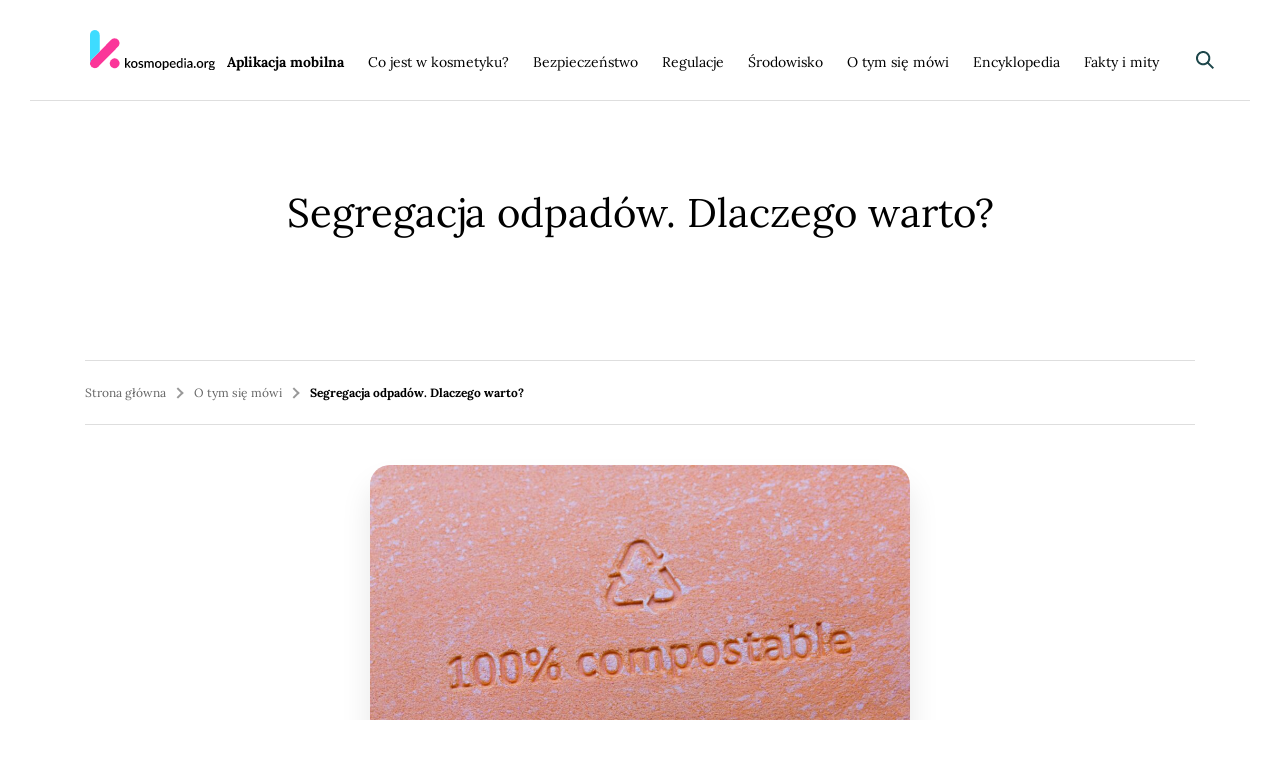

--- FILE ---
content_type: text/html; charset=UTF-8
request_url: https://www.kosmopedia.org/o-tym-sie-mowi/segregacja-odpadow/
body_size: 18457
content:
<!doctype html><html lang="pl-PL"><head><meta charset="UTF-8"><meta name="format-detection" content="telephone=no"><meta name="viewport" content="width=device-width, initial-scale=1"><link rel="profile" href="http://gmpg.org/xfn/11"> <script defer src="[data-uri]"></script> <meta name='robots' content='index, follow, max-image-preview:large, max-snippet:-1, max-video-preview:-1' /><title>Segregacja odpadów. Dlaczego warto? - Kosmopedia</title><link rel="canonical" href="https://www.kosmopedia.org/o-tym-sie-mowi/segregacja-odpadow/" /><meta property="og:locale" content="pl_PL" /><meta property="og:type" content="article" /><meta property="og:title" content="Segregacja odpadów. Dlaczego warto? - Kosmopedia" /><meta property="og:description" content="Segregacja śmieci to&nbsp;w&nbsp;Polsce temat, o&nbsp;którym&nbsp;choć ostatnio wiele się mówi, wciąż jest w&nbsp;powijakach.&hellip;" /><meta property="og:url" content="https://www.kosmopedia.org/o-tym-sie-mowi/segregacja-odpadow/" /><meta property="og:site_name" content="Kosmopedia" /><meta property="article:published_time" content="2020-05-21T18:58:58+00:00" /><meta property="article:modified_time" content="2021-01-19T18:45:06+00:00" /><meta property="og:image" content="https://www.kosmopedia.org/wp-content/uploads/2020/09/shutterstock_1641131032.jpg" /><meta property="og:image:width" content="1200" /><meta property="og:image:height" content="800" /><meta property="og:image:type" content="image/jpeg" /><meta name="author" content="kosmopedia" /><meta name="twitter:card" content="summary_large_image" /><meta name="twitter:label1" content="Napisane przez" /><meta name="twitter:data1" content="kosmopedia" /><meta name="twitter:label2" content="Szacowany czas czytania" /><meta name="twitter:data2" content="6 minut" /> <script type="application/ld+json" class="yoast-schema-graph">{"@context":"https://schema.org","@graph":[{"@type":"WebPage","@id":"https://www.kosmopedia.org/o-tym-sie-mowi/segregacja-odpadow/","url":"https://www.kosmopedia.org/o-tym-sie-mowi/segregacja-odpadow/","name":"Segregacja odpadów. Dlaczego warto? - Kosmopedia","isPartOf":{"@id":"https://www.kosmopedia.org/#website"},"primaryImageOfPage":{"@id":"https://www.kosmopedia.org/o-tym-sie-mowi/segregacja-odpadow/#primaryimage"},"image":{"@id":"https://www.kosmopedia.org/o-tym-sie-mowi/segregacja-odpadow/#primaryimage"},"thumbnailUrl":"https://www.kosmopedia.org/wp-content/uploads/2020/09/shutterstock_1641131032.jpg","datePublished":"2020-05-21T18:58:58+00:00","dateModified":"2021-01-19T18:45:06+00:00","author":{"@id":"https://www.kosmopedia.org/#/schema/person/67fecd38bfe8a342c79e349f06fe31cb"},"breadcrumb":{"@id":"https://www.kosmopedia.org/o-tym-sie-mowi/segregacja-odpadow/#breadcrumb"},"inLanguage":"pl-PL","potentialAction":[{"@type":"ReadAction","target":["https://www.kosmopedia.org/o-tym-sie-mowi/segregacja-odpadow/"]}]},{"@type":"ImageObject","inLanguage":"pl-PL","@id":"https://www.kosmopedia.org/o-tym-sie-mowi/segregacja-odpadow/#primaryimage","url":"https://www.kosmopedia.org/wp-content/uploads/2020/09/shutterstock_1641131032.jpg","contentUrl":"https://www.kosmopedia.org/wp-content/uploads/2020/09/shutterstock_1641131032.jpg","width":1200,"height":800},{"@type":"BreadcrumbList","@id":"https://www.kosmopedia.org/o-tym-sie-mowi/segregacja-odpadow/#breadcrumb","itemListElement":[{"@type":"ListItem","position":1,"name":"Strona główna","item":"https://www.kosmopedia.org/"},{"@type":"ListItem","position":2,"name":"O tym się mówi","item":"https://www.kosmopedia.org/o-tym-sie-mowi/"},{"@type":"ListItem","position":3,"name":"Segregacja odpadów. Dlaczego warto?"}]},{"@type":"WebSite","@id":"https://www.kosmopedia.org/#website","url":"https://www.kosmopedia.org/","name":"Kosmopedia","description":"Kolejna witryna oparta na WordPressie","potentialAction":[{"@type":"SearchAction","target":{"@type":"EntryPoint","urlTemplate":"https://www.kosmopedia.org/?s={search_term_string}"},"query-input":"required name=search_term_string"}],"inLanguage":"pl-PL"},{"@type":"Person","@id":"https://www.kosmopedia.org/#/schema/person/67fecd38bfe8a342c79e349f06fe31cb","name":"kosmopedia","image":{"@type":"ImageObject","inLanguage":"pl-PL","@id":"https://www.kosmopedia.org/#/schema/person/image/","url":"https://secure.gravatar.com/avatar/c37ce209cf156de0cdaf6863508518c3?s=96&d=mm&r=g","contentUrl":"https://secure.gravatar.com/avatar/c37ce209cf156de0cdaf6863508518c3?s=96&d=mm&r=g","caption":"kosmopedia"},"sameAs":["http://kosmopedia.org"]}]}</script> <link rel="alternate" type="application/rss+xml" title="Kosmopedia &raquo; Kanał z wpisami" href="https://www.kosmopedia.org/feed/" /> <script defer src="[data-uri]"></script> <style id='wp-emoji-styles-inline-css' type='text/css'>img.wp-smiley, img.emoji {
		display: inline !important;
		border: none !important;
		box-shadow: none !important;
		height: 1em !important;
		width: 1em !important;
		margin: 0 0.07em !important;
		vertical-align: -0.1em !important;
		background: none !important;
		padding: 0 !important;
	}</style><link rel='stylesheet' id='wp-block-library-css' href='https://www.kosmopedia.org/wp-includes/css/dist/block-library/style.min.css?ver=6.6.4' type='text/css' media='all' /><style id='safe-svg-svg-icon-style-inline-css' type='text/css'>.safe-svg-cover{text-align:center}.safe-svg-cover .safe-svg-inside{display:inline-block;max-width:100%}.safe-svg-cover svg{height:100%;max-height:100%;max-width:100%;width:100%}</style><style id='classic-theme-styles-inline-css' type='text/css'>/*! This file is auto-generated */
.wp-block-button__link{color:#fff;background-color:#32373c;border-radius:9999px;box-shadow:none;text-decoration:none;padding:calc(.667em + 2px) calc(1.333em + 2px);font-size:1.125em}.wp-block-file__button{background:#32373c;color:#fff;text-decoration:none}</style><style id='global-styles-inline-css' type='text/css'>:root{--wp--preset--aspect-ratio--square: 1;--wp--preset--aspect-ratio--4-3: 4/3;--wp--preset--aspect-ratio--3-4: 3/4;--wp--preset--aspect-ratio--3-2: 3/2;--wp--preset--aspect-ratio--2-3: 2/3;--wp--preset--aspect-ratio--16-9: 16/9;--wp--preset--aspect-ratio--9-16: 9/16;--wp--preset--color--black: #000000;--wp--preset--color--cyan-bluish-gray: #abb8c3;--wp--preset--color--white: #ffffff;--wp--preset--color--pale-pink: #f78da7;--wp--preset--color--vivid-red: #cf2e2e;--wp--preset--color--luminous-vivid-orange: #ff6900;--wp--preset--color--luminous-vivid-amber: #fcb900;--wp--preset--color--light-green-cyan: #7bdcb5;--wp--preset--color--vivid-green-cyan: #00d084;--wp--preset--color--pale-cyan-blue: #8ed1fc;--wp--preset--color--vivid-cyan-blue: #0693e3;--wp--preset--color--vivid-purple: #9b51e0;--wp--preset--color--dark-green: #1e474b;--wp--preset--color--pink: #fb3699;--wp--preset--color--blue: #3EDCFF;--wp--preset--gradient--vivid-cyan-blue-to-vivid-purple: linear-gradient(135deg,rgba(6,147,227,1) 0%,rgb(155,81,224) 100%);--wp--preset--gradient--light-green-cyan-to-vivid-green-cyan: linear-gradient(135deg,rgb(122,220,180) 0%,rgb(0,208,130) 100%);--wp--preset--gradient--luminous-vivid-amber-to-luminous-vivid-orange: linear-gradient(135deg,rgba(252,185,0,1) 0%,rgba(255,105,0,1) 100%);--wp--preset--gradient--luminous-vivid-orange-to-vivid-red: linear-gradient(135deg,rgba(255,105,0,1) 0%,rgb(207,46,46) 100%);--wp--preset--gradient--very-light-gray-to-cyan-bluish-gray: linear-gradient(135deg,rgb(238,238,238) 0%,rgb(169,184,195) 100%);--wp--preset--gradient--cool-to-warm-spectrum: linear-gradient(135deg,rgb(74,234,220) 0%,rgb(151,120,209) 20%,rgb(207,42,186) 40%,rgb(238,44,130) 60%,rgb(251,105,98) 80%,rgb(254,248,76) 100%);--wp--preset--gradient--blush-light-purple: linear-gradient(135deg,rgb(255,206,236) 0%,rgb(152,150,240) 100%);--wp--preset--gradient--blush-bordeaux: linear-gradient(135deg,rgb(254,205,165) 0%,rgb(254,45,45) 50%,rgb(107,0,62) 100%);--wp--preset--gradient--luminous-dusk: linear-gradient(135deg,rgb(255,203,112) 0%,rgb(199,81,192) 50%,rgb(65,88,208) 100%);--wp--preset--gradient--pale-ocean: linear-gradient(135deg,rgb(255,245,203) 0%,rgb(182,227,212) 50%,rgb(51,167,181) 100%);--wp--preset--gradient--electric-grass: linear-gradient(135deg,rgb(202,248,128) 0%,rgb(113,206,126) 100%);--wp--preset--gradient--midnight: linear-gradient(135deg,rgb(2,3,129) 0%,rgb(40,116,252) 100%);--wp--preset--font-size--small: 16px;--wp--preset--font-size--medium: 20px;--wp--preset--font-size--large: 24px;--wp--preset--font-size--x-large: 42px;--wp--preset--font-size--regular: 20px;--wp--preset--font-size--larger: 32px;--wp--preset--font-size--huge: 40px;--wp--preset--font-size--gigantic: 56px;--wp--preset--spacing--20: 0.44rem;--wp--preset--spacing--30: 0.67rem;--wp--preset--spacing--40: 1rem;--wp--preset--spacing--50: 1.5rem;--wp--preset--spacing--60: 2.25rem;--wp--preset--spacing--70: 3.38rem;--wp--preset--spacing--80: 5.06rem;--wp--preset--shadow--natural: 6px 6px 9px rgba(0, 0, 0, 0.2);--wp--preset--shadow--deep: 12px 12px 50px rgba(0, 0, 0, 0.4);--wp--preset--shadow--sharp: 6px 6px 0px rgba(0, 0, 0, 0.2);--wp--preset--shadow--outlined: 6px 6px 0px -3px rgba(255, 255, 255, 1), 6px 6px rgba(0, 0, 0, 1);--wp--preset--shadow--crisp: 6px 6px 0px rgba(0, 0, 0, 1);}:where(.is-layout-flex){gap: 0.5em;}:where(.is-layout-grid){gap: 0.5em;}body .is-layout-flex{display: flex;}.is-layout-flex{flex-wrap: wrap;align-items: center;}.is-layout-flex > :is(*, div){margin: 0;}body .is-layout-grid{display: grid;}.is-layout-grid > :is(*, div){margin: 0;}:where(.wp-block-columns.is-layout-flex){gap: 2em;}:where(.wp-block-columns.is-layout-grid){gap: 2em;}:where(.wp-block-post-template.is-layout-flex){gap: 1.25em;}:where(.wp-block-post-template.is-layout-grid){gap: 1.25em;}.has-black-color{color: var(--wp--preset--color--black) !important;}.has-cyan-bluish-gray-color{color: var(--wp--preset--color--cyan-bluish-gray) !important;}.has-white-color{color: var(--wp--preset--color--white) !important;}.has-pale-pink-color{color: var(--wp--preset--color--pale-pink) !important;}.has-vivid-red-color{color: var(--wp--preset--color--vivid-red) !important;}.has-luminous-vivid-orange-color{color: var(--wp--preset--color--luminous-vivid-orange) !important;}.has-luminous-vivid-amber-color{color: var(--wp--preset--color--luminous-vivid-amber) !important;}.has-light-green-cyan-color{color: var(--wp--preset--color--light-green-cyan) !important;}.has-vivid-green-cyan-color{color: var(--wp--preset--color--vivid-green-cyan) !important;}.has-pale-cyan-blue-color{color: var(--wp--preset--color--pale-cyan-blue) !important;}.has-vivid-cyan-blue-color{color: var(--wp--preset--color--vivid-cyan-blue) !important;}.has-vivid-purple-color{color: var(--wp--preset--color--vivid-purple) !important;}.has-black-background-color{background-color: var(--wp--preset--color--black) !important;}.has-cyan-bluish-gray-background-color{background-color: var(--wp--preset--color--cyan-bluish-gray) !important;}.has-white-background-color{background-color: var(--wp--preset--color--white) !important;}.has-pale-pink-background-color{background-color: var(--wp--preset--color--pale-pink) !important;}.has-vivid-red-background-color{background-color: var(--wp--preset--color--vivid-red) !important;}.has-luminous-vivid-orange-background-color{background-color: var(--wp--preset--color--luminous-vivid-orange) !important;}.has-luminous-vivid-amber-background-color{background-color: var(--wp--preset--color--luminous-vivid-amber) !important;}.has-light-green-cyan-background-color{background-color: var(--wp--preset--color--light-green-cyan) !important;}.has-vivid-green-cyan-background-color{background-color: var(--wp--preset--color--vivid-green-cyan) !important;}.has-pale-cyan-blue-background-color{background-color: var(--wp--preset--color--pale-cyan-blue) !important;}.has-vivid-cyan-blue-background-color{background-color: var(--wp--preset--color--vivid-cyan-blue) !important;}.has-vivid-purple-background-color{background-color: var(--wp--preset--color--vivid-purple) !important;}.has-black-border-color{border-color: var(--wp--preset--color--black) !important;}.has-cyan-bluish-gray-border-color{border-color: var(--wp--preset--color--cyan-bluish-gray) !important;}.has-white-border-color{border-color: var(--wp--preset--color--white) !important;}.has-pale-pink-border-color{border-color: var(--wp--preset--color--pale-pink) !important;}.has-vivid-red-border-color{border-color: var(--wp--preset--color--vivid-red) !important;}.has-luminous-vivid-orange-border-color{border-color: var(--wp--preset--color--luminous-vivid-orange) !important;}.has-luminous-vivid-amber-border-color{border-color: var(--wp--preset--color--luminous-vivid-amber) !important;}.has-light-green-cyan-border-color{border-color: var(--wp--preset--color--light-green-cyan) !important;}.has-vivid-green-cyan-border-color{border-color: var(--wp--preset--color--vivid-green-cyan) !important;}.has-pale-cyan-blue-border-color{border-color: var(--wp--preset--color--pale-cyan-blue) !important;}.has-vivid-cyan-blue-border-color{border-color: var(--wp--preset--color--vivid-cyan-blue) !important;}.has-vivid-purple-border-color{border-color: var(--wp--preset--color--vivid-purple) !important;}.has-vivid-cyan-blue-to-vivid-purple-gradient-background{background: var(--wp--preset--gradient--vivid-cyan-blue-to-vivid-purple) !important;}.has-light-green-cyan-to-vivid-green-cyan-gradient-background{background: var(--wp--preset--gradient--light-green-cyan-to-vivid-green-cyan) !important;}.has-luminous-vivid-amber-to-luminous-vivid-orange-gradient-background{background: var(--wp--preset--gradient--luminous-vivid-amber-to-luminous-vivid-orange) !important;}.has-luminous-vivid-orange-to-vivid-red-gradient-background{background: var(--wp--preset--gradient--luminous-vivid-orange-to-vivid-red) !important;}.has-very-light-gray-to-cyan-bluish-gray-gradient-background{background: var(--wp--preset--gradient--very-light-gray-to-cyan-bluish-gray) !important;}.has-cool-to-warm-spectrum-gradient-background{background: var(--wp--preset--gradient--cool-to-warm-spectrum) !important;}.has-blush-light-purple-gradient-background{background: var(--wp--preset--gradient--blush-light-purple) !important;}.has-blush-bordeaux-gradient-background{background: var(--wp--preset--gradient--blush-bordeaux) !important;}.has-luminous-dusk-gradient-background{background: var(--wp--preset--gradient--luminous-dusk) !important;}.has-pale-ocean-gradient-background{background: var(--wp--preset--gradient--pale-ocean) !important;}.has-electric-grass-gradient-background{background: var(--wp--preset--gradient--electric-grass) !important;}.has-midnight-gradient-background{background: var(--wp--preset--gradient--midnight) !important;}.has-small-font-size{font-size: var(--wp--preset--font-size--small) !important;}.has-medium-font-size{font-size: var(--wp--preset--font-size--medium) !important;}.has-large-font-size{font-size: var(--wp--preset--font-size--large) !important;}.has-x-large-font-size{font-size: var(--wp--preset--font-size--x-large) !important;}
:where(.wp-block-post-template.is-layout-flex){gap: 1.25em;}:where(.wp-block-post-template.is-layout-grid){gap: 1.25em;}
:where(.wp-block-columns.is-layout-flex){gap: 2em;}:where(.wp-block-columns.is-layout-grid){gap: 2em;}
:root :where(.wp-block-pullquote){font-size: 1.5em;line-height: 1.6;}</style><link rel='stylesheet' id='kosmopedia-style-css' href='https://www.kosmopedia.org/wp-content/cache/autoptimize/autoptimize_single_68a1df2f0443a7b73c59394c6389b778.php?v=1.0.5&#038;ver=6.6.4' type='text/css' media='all' /><link rel='stylesheet' id='wpdreams-ajaxsearchpro-instances-css' href='https://www.kosmopedia.org/wp-content/cache/autoptimize/autoptimize_single_9c15ad08109f07825b430e8496ac8e14.php?ver=if6NvN' type='text/css' media='all' /> <script defer type="text/javascript" src="https://www.kosmopedia.org/wp-includes/js/jquery/jquery.min.js?ver=3.7.1" id="jquery-core-js"></script> <script defer type="text/javascript" src="https://www.kosmopedia.org/wp-includes/js/jquery/jquery-migrate.min.js?ver=3.4.1" id="jquery-migrate-js"></script> <link rel="https://api.w.org/" href="https://www.kosmopedia.org/wp-json/" /><link rel="alternate" title="JSON" type="application/json" href="https://www.kosmopedia.org/wp-json/wp/v2/posts/205" /><link rel="EditURI" type="application/rsd+xml" title="RSD" href="https://www.kosmopedia.org/xmlrpc.php?rsd" /><meta name="generator" content="WordPress 6.6.4" /><link rel='shortlink' href='https://www.kosmopedia.org/?p=205' /><link rel="alternate" title="oEmbed (JSON)" type="application/json+oembed" href="https://www.kosmopedia.org/wp-json/oembed/1.0/embed?url=https%3A%2F%2Fwww.kosmopedia.org%2Fo-tym-sie-mowi%2Fsegregacja-odpadow%2F" /><link rel="alternate" title="oEmbed (XML)" type="text/xml+oembed" href="https://www.kosmopedia.org/wp-json/oembed/1.0/embed?url=https%3A%2F%2Fwww.kosmopedia.org%2Fo-tym-sie-mowi%2Fsegregacja-odpadow%2F&#038;format=xml" /><link href='//fonts.googleapis.com/css?family=Open+Sans:300|Open+Sans:400|Open+Sans:700' rel='stylesheet' type='text/css'><style type="text/css">@font-face {
                    font-family: 'asppsicons2';
                    src: url('https://www.kosmopedia.org/wp-content/plugins/ajax-search-pro/css/fonts/icons/icons2.eot');
                    src: url('https://www.kosmopedia.org/wp-content/plugins/ajax-search-pro/css/fonts/icons/icons2.eot?#iefix') format('embedded-opentype'),
                    url('https://www.kosmopedia.org/wp-content/plugins/ajax-search-pro/css/fonts/icons/icons2.woff2') format('woff2'),
                    url('https://www.kosmopedia.org/wp-content/plugins/ajax-search-pro/css/fonts/icons/icons2.woff') format('woff'),
                    url('https://www.kosmopedia.org/wp-content/plugins/ajax-search-pro/css/fonts/icons/icons2.ttf') format('truetype'),
                    url('https://www.kosmopedia.org/wp-content/plugins/ajax-search-pro/css/fonts/icons/icons2.svg#icons') format('svg');
                    font-weight: normal;
                    font-style: normal;
                }
                                .asp_m{height: 0;}</style> <script defer src="[data-uri]"></script> <link rel="icon" href="https://www.kosmopedia.org/wp-content/uploads/2020/11/cropped-favicon-32x32.png" sizes="32x32" /><link rel="icon" href="https://www.kosmopedia.org/wp-content/uploads/2020/11/cropped-favicon-192x192.png" sizes="192x192" /><link rel="apple-touch-icon" href="https://www.kosmopedia.org/wp-content/uploads/2020/11/cropped-favicon-180x180.png" /><meta name="msapplication-TileImage" content="https://www.kosmopedia.org/wp-content/uploads/2020/11/cropped-favicon-270x270.png" />  <script defer src="https://www.googletagmanager.com/gtag/js?id=UA-15930118-1"></script> <script defer src="[data-uri]"></script> <script defer src="[data-uri]"></script> <noscript><img height="1" width="1" style="display:none"
src="https://www.facebook.com/tr?id=235354204846467&ev=PageView&noscript=1"
/></noscript></head><body class="post-template-default single single-post postid-205 single-format-standard"> <a class="skip-link screen-reader-text" href="#content"> Skocz do treści </a><header class="site-header"><div class="wrapper"> <button class="menu-toggle" aria-controls="site-navigation" aria-expanded="false" data-toggle="collapse"> <span class="menu-toggle-bar"></span> <span class="screen-reader-text">Menu</span> </button> <a href="https://www.kosmopedia.org" class="site-logo"> <img width="125" height="40" src="https://www.kosmopedia.org/wp-content/uploads/2020/05/logo.svg" class="attachment-thumbnail size-thumbnail" alt="" decoding="async" /> </a><nav id="site-navigation" class="menu-block"><div class="menu-menu-glowne-container"><ul id="menu-main" class="menu"><li id="menu-item-22373" class="menu-item menu-item-type-post_type menu-item-object-page menu-item-22373"><a href="https://www.kosmopedia.org/kosmopedia-app/"><b>Aplikacja mobilna</b></a></li><li id="menu-item-28" class="menu-item menu-item-type-post_type menu-item-object-page menu-item-has-children menu-item-28"><a href="https://www.kosmopedia.org/co-jest-w-kosmetyku/">Co&nbsp;jest w&nbsp;kosmetyku?</a><ul class="sub-menu"><li id="menu-item-12132" class="menu-item menu-item-type-post_type menu-item-object-page menu-item-12132"><a href="https://www.kosmopedia.org/co-jest-w-kosmetyku/kategorie-kosmetykow/">Kategorie kosmetyków</a></li><li id="menu-item-12133" class="menu-item menu-item-type-post_type menu-item-object-page menu-item-12133"><a href="https://www.kosmopedia.org/co-jest-w-kosmetyku/kosmetyki-myjace/">Kosmetyki myjące</a></li><li id="menu-item-12134" class="menu-item menu-item-type-post_type menu-item-object-page menu-item-12134"><a href="https://www.kosmopedia.org/co-jest-w-kosmetyku/antyperspiranty-i-dezodoranty/">Antyperspiranty i&nbsp;dezodoranty</a></li><li id="menu-item-12135" class="menu-item menu-item-type-post_type menu-item-object-page menu-item-12135"><a href="https://www.kosmopedia.org/co-jest-w-kosmetyku/kosmetyki-dla-dzieci/">Kosmetyki dla dzieci</a></li><li id="menu-item-12136" class="menu-item menu-item-type-post_type menu-item-object-page menu-item-12136"><a href="https://www.kosmopedia.org/co-jest-w-kosmetyku/kosmetyki-dla-mezczyzn/">Kosmetyki dla mężczyzn</a></li><li id="menu-item-13772" class="menu-item menu-item-type-post_type menu-item-object-page menu-item-13772"><a href="https://www.kosmopedia.org/co-jest-w-kosmetyku/kosmetyki-do-makijazu/">Kosmetyki do&nbsp;makijażu</a></li><li id="menu-item-13776" class="menu-item menu-item-type-post_type menu-item-object-page menu-item-13776"><a href="https://www.kosmopedia.org/co-jest-w-kosmetyku/kosmetyki-do-koloryzacji-wlosow/">kosmetyki do&nbsp;koloryzacji włosów</a></li><li id="menu-item-13773" class="menu-item menu-item-type-post_type menu-item-object-page menu-item-13773"><a href="https://www.kosmopedia.org/co-jest-w-kosmetyku/kosmetyki-do-pielegnacji-wlosow/">Kosmetyki do&nbsp;pielęgnacji włosów</a></li><li id="menu-item-13774" class="menu-item menu-item-type-post_type menu-item-object-page menu-item-13774"><a href="https://www.kosmopedia.org/co-jest-w-kosmetyku/kosmetyki-do-jamy-ustnej/">Kosmetyki do&nbsp;jamy ustnej</a></li><li id="menu-item-13771" class="menu-item menu-item-type-post_type menu-item-object-page menu-item-13771"><a href="https://www.kosmopedia.org/co-jest-w-kosmetyku/kosmetyki-przeciwsloneczne/">Kosmetyki przeciwsłoneczne</a></li><li id="menu-item-13775" class="menu-item menu-item-type-post_type menu-item-object-page menu-item-13775"><a href="https://www.kosmopedia.org/co-jest-w-kosmetyku/naturalne-kosmetyki/">Kosmetyki naturalne</a></li><li id="menu-item-23168" class="menu-item menu-item-type-post_type menu-item-object-page menu-item-23168"><a href="https://www.kosmopedia.org/co-jest-w-kosmetyku/produkty-do-pielegnacji-i-stylizacji-paznokci/">Produkty do&nbsp;pielęgnacji i&nbsp;stylizacji paznokci</a></li></ul></li><li id="menu-item-425" class="menu-item menu-item-type-post_type menu-item-object-page menu-item-has-children menu-item-425"><a href="https://www.kosmopedia.org/bezpieczenstwo/">Bezpieczeństwo</a><ul class="sub-menu"><li id="menu-item-13745" class="menu-item menu-item-type-post_type menu-item-object-page menu-item-13745"><a href="https://www.kosmopedia.org/bezpieczenstwo/jak-sie-ocenia-bezpieczenstwo-kosmetykow/">Jak się ocenia bezpieczeństwo kosmetyków?</a></li><li id="menu-item-13746" class="menu-item menu-item-type-post_type menu-item-object-page menu-item-has-children menu-item-13746"><a href="https://www.kosmopedia.org/bezpieczenstwo/bezpieczenstwo-wybranych-kategorii-kosmetykow/">Bezpieczeństwo wybranych kategorii kosmetyków</a><ul class="sub-menu"><li id="menu-item-13747" class="menu-item menu-item-type-post_type menu-item-object-page menu-item-13747"><a href="https://www.kosmopedia.org/bezpieczenstwo/bezpieczenstwo-wybranych-kategorii-kosmetykow/bezpieczenstwo-stosowania-szminek/">Bezpieczeństwo stosowania szminek</a></li><li id="menu-item-13749" class="menu-item menu-item-type-post_type menu-item-object-page menu-item-13749"><a href="https://www.kosmopedia.org/bezpieczenstwo/bezpieczenstwo-wybranych-kategorii-kosmetykow/bezpieczenstwo-stosowania-kosmetykow-dla-dzieci/">Bezpieczeństwo stosowania kosmetyków dla dzieci</a></li><li id="menu-item-13748" class="menu-item menu-item-type-post_type menu-item-object-page menu-item-13748"><a href="https://www.kosmopedia.org/bezpieczenstwo/bezpieczenstwo-wybranych-kategorii-kosmetykow/bezpieczenstwo-stosowania-antyperspirantow/">Bezpieczeństwo stosowania antyperspirantów</a></li></ul></li><li id="menu-item-13750" class="menu-item menu-item-type-post_type menu-item-object-page menu-item-has-children menu-item-13750"><a href="https://www.kosmopedia.org/bezpieczenstwo/czarna-lista-skladnikow-kosmetycznych/">„Czarna lista” składników kosmetycznych</a><ul class="sub-menu"><li id="menu-item-13751" class="menu-item menu-item-type-post_type menu-item-object-page menu-item-13751"><a href="https://www.kosmopedia.org/fakty-i-mity/konserwanty-w-kosmetykach/">Konserwanty</a></li><li id="menu-item-13753" class="menu-item menu-item-type-post_type menu-item-object-page menu-item-13753"><a href="https://www.kosmopedia.org/bezpieczenstwo/czarna-lista-skladnikow-kosmetycznych/prabeny-w-kosmetykach/">Parabeny</a></li><li id="menu-item-13754" class="menu-item menu-item-type-post_type menu-item-object-page menu-item-13754"><a href="https://www.kosmopedia.org/bezpieczenstwo/czarna-lista-skladnikow-kosmetycznych/ftalany/">Ftalany</a></li><li id="menu-item-13755" class="menu-item menu-item-type-post_type menu-item-object-page menu-item-13755"><a href="https://www.kosmopedia.org/bezpieczenstwo/czarna-lista-skladnikow-kosmetycznych/triclosan/">Triclosan</a></li><li id="menu-item-13756" class="menu-item menu-item-type-post_type menu-item-object-page menu-item-13756"><a href="https://www.kosmopedia.org/bezpieczenstwo/czarna-lista-skladnikow-kosmetycznych/sls-i-sles/">SLS i&nbsp;SLES</a></li><li id="menu-item-13759" class="menu-item menu-item-type-post_type menu-item-object-page menu-item-13759"><a href="https://www.kosmopedia.org/bezpieczenstwo/czarna-lista-skladnikow-kosmetycznych/glikol-propylenowy/">Glikol propylenowy</a></li><li id="menu-item-13758" class="menu-item menu-item-type-post_type menu-item-object-page menu-item-13758"><a href="https://www.kosmopedia.org/bezpieczenstwo/czarna-lista-skladnikow-kosmetycznych/peg-i/">Glikol Polietylenowy (PEG-I)</a></li><li id="menu-item-13760" class="menu-item menu-item-type-post_type menu-item-object-page menu-item-13760"><a href="https://www.kosmopedia.org/bezpieczenstwo/czarna-lista-skladnikow-kosmetycznych/aluminium-glin/">Aluminium (Glin)</a></li><li id="menu-item-13761" class="menu-item menu-item-type-post_type menu-item-object-page menu-item-13761"><a href="https://www.kosmopedia.org/bezpieczenstwo/czarna-lista-skladnikow-kosmetycznych/silikony/">Silikony</a></li><li id="menu-item-13762" class="menu-item menu-item-type-post_type menu-item-object-page menu-item-13762"><a href="https://www.kosmopedia.org/bezpieczenstwo/czarna-lista-skladnikow-kosmetycznych/talk/">Talk</a></li><li id="menu-item-13763" class="menu-item menu-item-type-post_type menu-item-object-page menu-item-13763"><a href="https://www.kosmopedia.org/bezpieczenstwo/czarna-lista-skladnikow-kosmetycznych/barwniki-w-kosmetykach/">Barwniki</a></li><li id="menu-item-13764" class="menu-item menu-item-type-post_type menu-item-object-page menu-item-13764"><a href="https://www.kosmopedia.org/bezpieczenstwo/czarna-lista-skladnikow-kosmetycznych/filtry-uv-w-kosmetykach/">Filtry UV</a></li><li id="menu-item-13752" class="menu-item menu-item-type-post_type menu-item-object-page menu-item-13752"><a href="https://www.kosmopedia.org/bezpieczenstwo/czarna-lista-skladnikow-kosmetycznych/dioksany-i-metale-ciezkie/">Dioksany i&nbsp;metale ciężkie</a></li><li id="menu-item-13765" class="menu-item menu-item-type-post_type menu-item-object-page menu-item-13765"><a href="https://www.kosmopedia.org/bezpieczenstwo/czarna-lista-skladnikow-kosmetycznych/parafiny-i-oleje-mineralne/">Parafiny i&nbsp;oleje mineralne w&nbsp;kosmetykach</a></li></ul></li><li id="menu-item-13767" class="menu-item menu-item-type-custom menu-item-object-custom menu-item-13767"><a href="https://www.kosmopedia.org/bezpieczenstwo/bezpieczne-stosowanie-kosmetykow/">Bezpieczne stosowanie kosmetyków</a></li><li id="menu-item-13768" class="menu-item menu-item-type-post_type menu-item-object-page menu-item-13768"><a href="https://www.kosmopedia.org/bezpieczenstwo/podraznienia-alergie-czyli-przypadki-niepozadane/">Podrażnienia, alergie… czyli przypadki niepożądane</a></li><li id="menu-item-13769" class="menu-item menu-item-type-post_type menu-item-object-page menu-item-13769"><a href="https://www.kosmopedia.org/bezpieczenstwo/kiedy-kosmetyk-jest-niebezpieczny/">Kiedy kosmetyk jest niebezpieczny?</a></li></ul></li><li id="menu-item-755" class="menu-item menu-item-type-post_type menu-item-object-page menu-item-has-children menu-item-755"><a href="https://www.kosmopedia.org/regulacje/">Regulacje</a><ul class="sub-menu"><li id="menu-item-13794" class="menu-item menu-item-type-post_type menu-item-object-page menu-item-13794"><a href="https://www.kosmopedia.org/regulacje/najwazniejsze-regulacje-kosmetyczne/">Najważniejsze regulacje</a></li><li id="menu-item-1575" class="menu-item menu-item-type-post_type menu-item-object-page menu-item-1575"><a href="https://www.kosmopedia.org/regulacje/sklad-kosmetykow/">Skład kosmetyków</a></li><li id="menu-item-22681" class="menu-item menu-item-type-post_type menu-item-object-page menu-item-22681"><a href="https://www.kosmopedia.org/regulacje/deklaracje-marketingowe/">Deklaracje marketingowe</a></li><li id="menu-item-1577" class="menu-item menu-item-type-post_type menu-item-object-page menu-item-1577"><a href="https://www.kosmopedia.org/regulacje/oznakowanie-kosmetykow/">Oznakowanie kosmetyków</a></li><li id="menu-item-1576" class="menu-item menu-item-type-post_type menu-item-object-page menu-item-1576"><a href="https://www.kosmopedia.org/regulacje/testy-na-zwierzetach/">Testy na&nbsp;zwierzętach</a></li></ul></li><li id="menu-item-756" class="menu-item menu-item-type-post_type menu-item-object-page menu-item-has-children menu-item-756"><a href="https://www.kosmopedia.org/srodowisko/">Środowisko</a><ul class="sub-menu"><li id="menu-item-13066" class="menu-item menu-item-type-post_type menu-item-object-page menu-item-has-children menu-item-13066"><a href="https://www.kosmopedia.org/srodowisko/opakowania-kosmetykow-i-srodowisko/">Opakowania kosmetyków i&nbsp;środowisko</a><ul class="sub-menu"><li id="menu-item-13067" class="menu-item menu-item-type-post_type menu-item-object-page menu-item-13067"><a href="https://www.kosmopedia.org/srodowisko/opakowania-kosmetykow-i-srodowisko/recykling-opakowan-w-praktyce/">Recykling opakowań w&nbsp;praktyce</a></li><li id="menu-item-13069" class="menu-item menu-item-type-post_type menu-item-object-page menu-item-has-children menu-item-13069"><a href="https://www.kosmopedia.org/srodowisko/opakowania-kosmetykow-i-srodowisko/segregacja/">Segregacja</a><ul class="sub-menu"><li id="menu-item-13070" class="menu-item menu-item-type-post_type menu-item-object-page menu-item-13070"><a href="https://www.kosmopedia.org/srodowisko/opakowania-kosmetykow-i-srodowisko/segregacja/gdzie-wyrzucac-opakowanie-po-kosmetyku/">Gdzie wyrzucić opakowanie po&nbsp;kosmetyku?</a></li></ul></li><li id="menu-item-13787" class="menu-item menu-item-type-custom menu-item-object-custom menu-item-13787"><a href="https://www.kosmopedia.org/srodowisko/opakowania-kosmetykow-i-srodowisko/segregacja/symbole-recyklingu-w-twojej-lazience/">Symbole recyklingu w&nbsp;twojej&nbsp;łazience</a></li><li id="menu-item-13788" class="menu-item menu-item-type-post_type menu-item-object-page menu-item-has-children menu-item-13788"><a href="https://www.kosmopedia.org/srodowisko/opakowania-kosmetykow-i-srodowisko/czy-istnieja-opakowania-ekologiczne/">Czy&nbsp;istnieją opakowania ekologiczne?</a><ul class="sub-menu"><li id="menu-item-13790" class="menu-item menu-item-type-post_type menu-item-object-page menu-item-13790"><a href="https://www.kosmopedia.org/srodowisko/opakowania-kosmetykow-i-srodowisko/czy-istnieja-opakowania-ekologiczne/szklo-plastik-karton-czy-metal/">Szkło, plastik, karton czy&nbsp;metal?</a></li><li id="menu-item-13789" class="menu-item menu-item-type-post_type menu-item-object-page menu-item-13789"><a href="https://www.kosmopedia.org/srodowisko/opakowania-kosmetykow-i-srodowisko/czy-istnieja-opakowania-ekologiczne/opakowania-z-biomaterialow/">Opakowania z&nbsp;biomateriałów</a></li><li id="menu-item-13791" class="menu-item menu-item-type-post_type menu-item-object-page menu-item-13791"><a href="https://www.kosmopedia.org/srodowisko/opakowania-kosmetykow-i-srodowisko/czy-istnieja-opakowania-ekologiczne/opakowania-refill/">Opakowania re-fill</a></li></ul></li></ul></li><li id="menu-item-13792" class="menu-item menu-item-type-custom menu-item-object-custom menu-item-has-children menu-item-13792"><a href="https://www.kosmopedia.org/srodowisko/skladniki-kosmetykow-i-srodowisko/">Składniki kosmetyków i&nbsp;środowisko</a><ul class="sub-menu"><li id="menu-item-12138" class="menu-item menu-item-type-post_type menu-item-object-page menu-item-12138"><a href="https://www.kosmopedia.org/srodowisko/skladniki-kosmetykow-i-srodowisko/mikroplastiki/">Mikroplastiki</a></li><li id="menu-item-12139" class="menu-item menu-item-type-post_type menu-item-object-page menu-item-12139"><a href="https://www.kosmopedia.org/srodowisko/skladniki-kosmetykow-i-srodowisko/ochrona-bioroznorodnosci/">Ochrona bioróżnorodności</a></li></ul></li><li id="menu-item-13793" class="menu-item menu-item-type-post_type menu-item-object-page menu-item-13793"><a href="https://www.kosmopedia.org/srodowisko/jak-ekologicznie-uzywac-kosmetykow/">Jak ekologicznie używać kosmetyków?</a></li><li id="menu-item-22672" class="menu-item menu-item-type-post_type menu-item-object-page menu-item-22672"><a href="https://www.kosmopedia.org/srodowisko/jak-przemysl-kosmetyczny-wplywa-na-srodowisko-naturalne/">Jak przemysł kosmetyczny wpływa na&nbsp;środowisko naturalne?</a></li></ul></li><li id="menu-item-211" class="menu-item menu-item-type-taxonomy menu-item-object-category current-post-ancestor current-menu-ancestor current-menu-parent current-post-parent menu-item-has-children menu-item-211"><a href="https://www.kosmopedia.org/o-tym-sie-mowi/">O&nbsp;tym się mówi</a><ul class="sub-menu"><li id="menu-item-13782" class="menu-item menu-item-type-custom menu-item-object-custom menu-item-13782"><a href="https://www.kosmopedia.org/o-tym-sie-mowi/uczulenia-i-dzialania-niepozadane/">Co&nbsp;robić, gdy&nbsp;kosmetyk powoduje uczulenia i&nbsp;działania niepożądane?</a></li><li id="menu-item-13783" class="menu-item menu-item-type-custom menu-item-object-custom menu-item-13783"><a href="https://www.kosmopedia.org/o-tym-sie-mowi/bezpieczne-stosowanie-kosmetykow-w-covid-19/">Bezpieczne stosowanie kosmetyków w&nbsp;czasie epidemii COVID-19 i&nbsp;po&nbsp;niej?</a></li><li id="menu-item-13777" class="menu-item menu-item-type-post_type menu-item-object-post menu-item-13777"><a href="https://www.kosmopedia.org/o-tym-sie-mowi/mikroplastiki-dobrowolne-dzialanie-sektora-kosmetycznego-na-rzecz-ochrony-srodowiska/">Mikroplastiki – dobrowolne działanie sektora kosmetycznego na&nbsp;rzecz ochrony środowiska</a></li><li id="menu-item-13778" class="menu-item menu-item-type-post_type menu-item-object-post menu-item-13778"><a href="https://www.kosmopedia.org/o-tym-sie-mowi/testowanie-na-zwierzetach/">Testowanie na&nbsp;zwierzętach</a></li><li id="menu-item-13779" class="menu-item menu-item-type-post_type menu-item-object-post current-menu-item menu-item-13779"><a href="https://www.kosmopedia.org/o-tym-sie-mowi/segregacja-odpadow/" aria-current="page">Segregacja odpadów. Dlaczego warto?</a></li><li id="menu-item-13780" class="menu-item menu-item-type-post_type menu-item-object-post menu-item-13780"><a href="https://www.kosmopedia.org/o-tym-sie-mowi/fenomen-czarnych-list-skladnikow-kosmetycznych/">Szkodliwe substancje w&nbsp;kosmetykach – jakie są&nbsp;fakty?</a></li><li id="menu-item-13781" class="menu-item menu-item-type-post_type menu-item-object-post menu-item-13781"><a href="https://www.kosmopedia.org/o-tym-sie-mowi/jakie-kosmetyki-beda-bezpieczne-w-ciazy-kosmopedia/">Jakich kosmetyków używać w&nbsp;ciąży, czy&nbsp;są&nbsp;składniki, których&nbsp;należy unikać?</a></li></ul></li><li id="menu-item-343" class="menu-item menu-item-type-custom menu-item-object-custom menu-item-343"><a href="https://www.kosmopedia.org/encyklopedia/">Encyklopedia</a></li><li id="menu-item-244" class="menu-item menu-item-type-post_type menu-item-object-page menu-item-has-children menu-item-244"><a href="https://www.kosmopedia.org/fakty-i-mity/">Fakty i&nbsp;mity</a><ul class="sub-menu"><li id="menu-item-13795" class="menu-item menu-item-type-custom menu-item-object-custom menu-item-has-children menu-item-13795"><a href="https://www.kosmopedia.org/fakty-i-mity/antypespiranty/">Antypespiranty  FiM</a><ul class="sub-menu"><li id="menu-item-13796" class="menu-item menu-item-type-post_type menu-item-object-page menu-item-13796"><a href="https://www.kosmopedia.org/fakty-i-mity/antypespiranty/antyperspiranty-a-termoregulacja/">Czy&nbsp;antypespiranty zaburzają termoregulację ciała?</a></li><li id="menu-item-13797" class="menu-item menu-item-type-custom menu-item-object-custom menu-item-13797"><a href="https://www.kosmopedia.org/fakty-i-mity/antypespiranty/czy-antyperspiranty-sa-szkodliwe/">Czy&nbsp;antyperspiranty są&nbsp;szkodliwe?</a></li></ul></li><li id="menu-item-13798" class="menu-item menu-item-type-post_type menu-item-object-page menu-item-has-children menu-item-13798"><a href="https://www.kosmopedia.org/fakty-i-mity/dermokosmetyki/">Dermokosmetyki</a><ul class="sub-menu"><li id="menu-item-13801" class="menu-item menu-item-type-post_type menu-item-object-page menu-item-13801"><a href="https://www.kosmopedia.org/fakty-i-mity/dermokosmetyki/czy-kosmetyki-sprzedawane-w-aptekach-sa-bardziej-bezpieczne-niz-te-z-drogerii/">Czy&nbsp;kosmetyki sprzedawane w&nbsp;aptekach są&nbsp;bardziej bezpieczne niż te&nbsp;z&nbsp;drogerii?</a></li><li id="menu-item-13800" class="menu-item menu-item-type-post_type menu-item-object-page menu-item-13800"><a href="https://www.kosmopedia.org/fakty-i-mity/dermokosmetyki/czym-rozni-sie-dermokosmetyk-od-innych-kosmetykow/">Czym różni się dermokosmetyk od&nbsp;innych kosmetyków?</a></li><li id="menu-item-13799" class="menu-item menu-item-type-post_type menu-item-object-page menu-item-13799"><a href="https://www.kosmopedia.org/fakty-i-mity/dermokosmetyki/dermokosmetyki-lecza-skore/">Czy&nbsp;dermokosmetyki leczą skórę?</a></li></ul></li><li id="menu-item-330" class="menu-item menu-item-type-post_type menu-item-object-page menu-item-has-children menu-item-330"><a href="https://www.kosmopedia.org/fakty-i-mity/filtry-uv/">Filtry UV</a><ul class="sub-menu"><li id="menu-item-13802" class="menu-item menu-item-type-post_type menu-item-object-page menu-item-13802"><a href="https://www.kosmopedia.org/fakty-i-mity/filtry-uv/czy-filtry-chemiczne-sa-szkodliwe-a-fizyczne-nie/">Czy&nbsp;filtry chemiczne są&nbsp;szkodliwe, a&nbsp;fizyczne nie?</a></li><li id="menu-item-13803" class="menu-item menu-item-type-post_type menu-item-object-page menu-item-13803"><a href="https://www.kosmopedia.org/fakty-i-mity/filtry-uv/mit-o-micie/">Czy&nbsp;podwójna aplikacja kremu z&nbsp;filtrem podwaja wartość SPF?</a></li><li id="menu-item-331" class="menu-item menu-item-type-post_type menu-item-object-page menu-item-331"><a href="https://www.kosmopedia.org/fakty-i-mity/filtry-uv/czy-stosowanie-kremow-z-wysokim-spf-jest-niezdrowe/">Czy&nbsp;stosowanie kremów z&nbsp;wysokim SPF jest niezdrowe?</a></li><li id="menu-item-13805" class="menu-item menu-item-type-post_type menu-item-object-page menu-item-13805"><a href="https://www.kosmopedia.org/fakty-i-mity/filtry-uv/wysoki-spf-to-brak-opalenizny/">Czy&nbsp;wysoki SPF to&nbsp;brak opalenizny?</a></li><li id="menu-item-13806" class="menu-item menu-item-type-post_type menu-item-object-page menu-item-13806"><a href="https://www.kosmopedia.org/fakty-i-mity/filtry-uv/opalanie-jest-bezpieczne-czy-wrecz-przeciwnie/">Czy&nbsp;opalanie jest bezpieczne czy&nbsp;wręcz przeciwnie?</a></li></ul></li><li id="menu-item-13807" class="menu-item menu-item-type-custom menu-item-object-custom menu-item-has-children menu-item-13807"><a href="https://www.kosmopedia.org/fakty-i-mity/srodowisko/">środowisko FiM</a><ul class="sub-menu"><li id="menu-item-13809" class="menu-item menu-item-type-custom menu-item-object-custom menu-item-13809"><a href="https://www.kosmopedia.org/fakty-i-mity/srodowisko/segregacja-plastiku-czy-to-ma-sens/">Segregacja plastiku. Czy&nbsp;to&nbsp;ma&nbsp;sens?</a></li><li id="menu-item-13810" class="menu-item menu-item-type-post_type menu-item-object-page menu-item-13810"><a href="https://www.kosmopedia.org/fakty-i-mity/srodowisko/opakowania-plastikowe-to-zlo/">Czy&nbsp;należy myć opakowania przed&nbsp;wyrzuceniem?</a></li><li id="menu-item-13811" class="menu-item menu-item-type-post_type menu-item-object-page menu-item-13811"><a href="https://www.kosmopedia.org/fakty-i-mity/srodowisko/czy-pakowanie-w-papier-jest-eko/">Czy&nbsp;pakowanie w&nbsp;papier jest eko?</a></li></ul></li><li id="menu-item-13812" class="menu-item menu-item-type-custom menu-item-object-custom menu-item-has-children menu-item-13812"><a href="https://www.kosmopedia.org/fakty-i-mity/konserwanty-w-kosmetykach/">Konserwanty FiM</a><ul class="sub-menu"><li id="menu-item-13820" class="menu-item menu-item-type-post_type menu-item-object-page menu-item-13820"><a href="https://www.kosmopedia.org/fakty-i-mity/konserwanty-w-kosmetykach/czy-konserwanty-w-kosmetykach-sa-szkodliwe/">Czy&nbsp;konserwanty w&nbsp;kosmetykach są&nbsp;szkodliwe?</a></li><li id="menu-item-13814" class="menu-item menu-item-type-post_type menu-item-object-page menu-item-13814"><a href="https://www.kosmopedia.org/fakty-i-mity/konserwanty-w-kosmetykach/czy-parabeny-w-antyperspirantach-sa-rakotworcze/">Czy&nbsp;parabeny w&nbsp;antyperspirantach są&nbsp;rakotwórcze?</a></li><li id="menu-item-13815" class="menu-item menu-item-type-post_type menu-item-object-page menu-item-13815"><a href="https://www.kosmopedia.org/fakty-i-mity/konserwanty-w-kosmetykach/czy-parabeny-wywoluja-alergie/">Czy&nbsp;parabeny wywołują alergie?</a></li><li id="menu-item-13816" class="menu-item menu-item-type-post_type menu-item-object-page menu-item-13816"><a href="https://www.kosmopedia.org/fakty-i-mity/konserwanty-w-kosmetykach/dlaczego-w-kosmetykach-musza-byc-konserwanty/">Dlaczego w&nbsp;kosmetykach muszą być konserwanty?</a></li><li id="menu-item-13813" class="menu-item menu-item-type-post_type menu-item-object-page menu-item-13813"><a href="https://www.kosmopedia.org/fakty-i-mity/konserwanty-w-kosmetykach/czy-kosmetyki-bez-konserwantow-sa-bardziej-bezpieczne/">Czy&nbsp;kosmetyki bez&nbsp;konserwantów są&nbsp;bardziej bezpieczne?</a></li><li id="menu-item-13819" class="menu-item menu-item-type-post_type menu-item-object-page menu-item-13819"><a href="https://www.kosmopedia.org/fakty-i-mity/konserwanty-w-kosmetykach/czy-parabeny-sa-bezpieczne/">Czy&nbsp;parabeny są&nbsp;bezpieczne?</a></li><li id="menu-item-22795" class="menu-item menu-item-type-post_type menu-item-object-page menu-item-22795"><a href="https://www.kosmopedia.org/fakty-i-mity/konserwanty-w-kosmetykach/czy-formaldehyd-uwalniany-przez-donory-formaldehydu-wywoluje-alergie/">Czy&nbsp;formaldehyd uwalniany przez&nbsp;donory formaldehydu wywołuje alergie?</a></li></ul></li><li id="menu-item-13821" class="menu-item menu-item-type-custom menu-item-object-custom menu-item-has-children menu-item-13821"><a href="https://www.kosmopedia.org/fakty-i-mity/kosmetyki-naturalne/">Kosmetyki naturalne</a><ul class="sub-menu"><li id="menu-item-13822" class="menu-item menu-item-type-custom menu-item-object-custom menu-item-13822"><a href="https://www.kosmopedia.org/fakty-i-mity/kosmetyki-naturalne/czy-kosmetyki-naturalne-sa-lepsze-dla-skory-niz-zwykle/">Czy&nbsp;kosmetyki naturalne są&nbsp;lepsze dla skóry niż zwykłe?</a></li></ul></li><li id="menu-item-13823" class="menu-item menu-item-type-post_type menu-item-object-page menu-item-has-children menu-item-13823"><a href="https://www.kosmopedia.org/fakty-i-mity/oleje-mineralne-w-kosmetykach/">Oleje mineralne</a><ul class="sub-menu"><li id="menu-item-13824" class="menu-item menu-item-type-post_type menu-item-object-page menu-item-13824"><a href="https://www.kosmopedia.org/fakty-i-mity/oleje-mineralne-w-kosmetykach/czy-oleje-mineralne-i-parafina-powoduja-powstawanie-zaskornikow/">Czy&nbsp;oleje mineralne i&nbsp;parafina powodują powstawanie zaskórników?</a></li><li id="menu-item-13826" class="menu-item menu-item-type-post_type menu-item-object-page menu-item-13826"><a href="https://www.kosmopedia.org/fakty-i-mity/oleje-mineralne-w-kosmetykach/czy-wazelina-i-olej-parafinowy-kumuluja-sie-w-organizmie/">Czy&nbsp;wazelina i&nbsp;olej parafinowy kumulują się w&nbsp;organizmie?</a></li><li id="menu-item-13825" class="menu-item menu-item-type-post_type menu-item-object-page menu-item-13825"><a href="https://www.kosmopedia.org/fakty-i-mity/oleje-mineralne-w-kosmetykach/czy-parafiny-w-kosmetykach-zatykaja-pory/">Czy&nbsp;parafiny w&nbsp;kosmetykach zatykają pory?</a></li></ul></li><li id="menu-item-13827" class="menu-item menu-item-type-post_type menu-item-object-page menu-item-has-children menu-item-13827"><a href="https://www.kosmopedia.org/fakty-i-mity/skladniki-kosmetykow/">Składniki kosmetyków</a><ul class="sub-menu"><li id="menu-item-13828" class="menu-item menu-item-type-post_type menu-item-object-page menu-item-13828"><a href="https://www.kosmopedia.org/fakty-i-mity/skladniki-kosmetykow/czy-emolienty-zatykaja-pory/">Czy&nbsp;emolienty zatykają pory?</a></li><li id="menu-item-13830" class="menu-item menu-item-type-post_type menu-item-object-page menu-item-13830"><a href="https://www.kosmopedia.org/fakty-i-mity/skladniki-kosmetykow/czy-ftalany-w-kosmetykach-sa-niebezpieczne-dla-zdrowia/">Czy&nbsp;ftalany w&nbsp;kosmetykach są&nbsp;niebezpieczne dla zdrowia?</a></li><li id="menu-item-13831" class="menu-item menu-item-type-post_type menu-item-object-page menu-item-13831"><a href="https://www.kosmopedia.org/fakty-i-mity/skladniki-kosmetykow/czy-glikol-propylenowy-jest-rakotworczy/">Czy&nbsp;glikol propylenowy jest rakotwórczy?</a></li><li id="menu-item-13832" class="menu-item menu-item-type-post_type menu-item-object-page menu-item-13832"><a href="https://www.kosmopedia.org/fakty-i-mity/skladniki-kosmetykow/czy-w-szminkach-jest-olow-i-czy-jest-on-rakotworczy/">Czy&nbsp;w&nbsp;szminkach jest ołów i&nbsp;czy&nbsp;jest on&nbsp;rakotwórczy?</a></li><li id="menu-item-13833" class="menu-item menu-item-type-post_type menu-item-object-page menu-item-13833"><a href="https://www.kosmopedia.org/fakty-i-mity/skladniki-kosmetykow/czy-peg-i-sa-szkodliwe-dla-zdrowia/">Czy&nbsp;PEG-i są&nbsp;szkodliwe dla zdrowia?</a></li><li id="menu-item-13834" class="menu-item menu-item-type-post_type menu-item-object-page menu-item-13834"><a href="https://www.kosmopedia.org/fakty-i-mity/skladniki-kosmetykow/czy-sls-i-sles-wysuszaja-skore/">Czy&nbsp;SLS i&nbsp;SLES wysuszają skórę?</a></li></ul></li><li id="menu-item-13835" class="menu-item menu-item-type-custom menu-item-object-custom menu-item-has-children menu-item-13835"><a href="https://www.kosmopedia.org/fakty-i-mity/silikony-w-kosmetykach/">silikony FiM</a><ul class="sub-menu"><li id="menu-item-13837" class="menu-item menu-item-type-post_type menu-item-object-page menu-item-13837"><a href="https://www.kosmopedia.org/fakty-i-mity/silikony-w-kosmetykach/czy-silikony-oblepiaja-wlosy/">Czy&nbsp;silikony „oblepiają” włosy?</a></li><li id="menu-item-13836" class="menu-item menu-item-type-post_type menu-item-object-page menu-item-13836"><a href="https://www.kosmopedia.org/fakty-i-mity/silikony-w-kosmetykach/czy-silikony-zapychaja-pory-i-nie-pozwalaja-skorze-oddychac/">Czy&nbsp;silikony zapychają pory i&nbsp;nie&nbsp;pozwalają skórze oddychać?</a></li></ul></li><li id="menu-item-13839" class="menu-item menu-item-type-post_type menu-item-object-page menu-item-has-children menu-item-13839"><a href="https://www.kosmopedia.org/fakty-i-mity/informacje-o-kosmetykach/">Inne</a><ul class="sub-menu"><li id="menu-item-13840" class="menu-item menu-item-type-post_type menu-item-object-page menu-item-13840"><a href="https://www.kosmopedia.org/fakty-i-mity/informacje-o-kosmetykach/czy-drozsze-kosmetyki-sa-lepsze-od-tych-tanszych/">Czy&nbsp;droższe kosmetyki są&nbsp;lepsze od&nbsp;tych tańszych?</a></li><li id="menu-item-13841" class="menu-item menu-item-type-custom menu-item-object-custom menu-item-13841"><a href="https://www.kosmopedia.org/fakty-i-mity/informacje-o-kosmetykach/czy-skora-moze-sie-uzaleznic-od-kosmetykow/">Czy&nbsp;skóra może się uzależnić od&nbsp;kosmetyków?</a></li></ul></li><li id="menu-item-23166" class="menu-item menu-item-type-post_type menu-item-object-page menu-item-23166"><a href="https://www.kosmopedia.org/fakty-i-mity/produkty-do-paznokci/">Produkty do&nbsp;paznokci</a></li></ul></li></ul></div></nav><div class="search-block"><form action="https://www.kosmopedia.org" class="search-form form-item"> <label for="search" class="screen-reader-text">Szukaj</label> <input type="search" value="" id="search" name="s" placeholder="Szukaj..." autocomplete="on"></form> <a href="#" class="open-search"> <svg class="icon"> <use xlink:href="https://www.kosmopedia.org/wp-content/themes/kosmopedia/images/svg/svg-map.svg#search"></use> </svg> </a></div></div></header><main id="main" class="site-main subpage wrapper single-post"><header class="page-header" style="background-image: url('')"><h1 class="page-title"> Segregacja odpadów. Dlaczego warto?</h1><p class="text-below-title"></p><div class="image-mobile-wrapper"></div></header><div id="breadcrumbs" class="wrapper-narrow"><span><span><a href="https://www.kosmopedia.org/">Strona główna</a></span> <span><a href="https://www.kosmopedia.org/o-tym-sie-mowi/">O tym się mówi</a></span> <span class="breadcrumb_last" aria-current="page"><strong>Segregacja odpadów. Dlaczego warto?</strong></span></span></div><article class="text-content wrapper-post"><div class="post-thumbnail"> <img width="1024" height="683" src="https://www.kosmopedia.org/wp-content/uploads/2020/09/shutterstock_1641131032-1024x683.jpg" class="attachment-large size-large wp-post-image" alt="" decoding="async" fetchpriority="high" srcset="https://www.kosmopedia.org/wp-content/uploads/2020/09/shutterstock_1641131032-1024x683.jpg 1024w, https://www.kosmopedia.org/wp-content/uploads/2020/09/shutterstock_1641131032-540x360.jpg 540w, https://www.kosmopedia.org/wp-content/uploads/2020/09/shutterstock_1641131032-768x512.jpg 768w, https://www.kosmopedia.org/wp-content/uploads/2020/09/shutterstock_1641131032.jpg 1200w" sizes="(max-width: 1024px) 100vw, 1024px" /></div><p class="has-drop-cap is-style-border-bottom"><strong><strong>Segregacja śmieci to&nbsp;w&nbsp;Polsce temat, o&nbsp;którym&nbsp;choć ostatnio wiele się mówi, wciąż jest w&nbsp;powijakach. A&nbsp;zasługuje na&nbsp;więcej uwagi ze&nbsp;strony każdego z&nbsp;nas. To&nbsp;jak każdy z&nbsp;nas podejdzie do&nbsp;tematu segregowania śmieci we&nbsp;własnym domu, naprawdę ma&nbsp;przełożenie na&nbsp;środowisko i&nbsp;może je&nbsp;zmienić. Przyszłość jest w&nbsp;naszych rękach.</strong></strong></p><p class="is-style-border-bottom">Opakowania kosmetyków:&nbsp;kartoniki, pudełka, folie, słoiki, plastikowe tuby, aluminiowe fiolki, szklane flakony nie&nbsp;są&nbsp;dla środowiska szkodliwe, dopóki nie&nbsp;wylądują na&nbsp;wysypisku śmieci. Zamiast tworzyć hałdy rozkładających się przez&nbsp;stulecia odpadów, z&nbsp;wielu z&nbsp;nich można odzyskać surowiec, z&nbsp;którego&nbsp;zostały wykonane i&nbsp;przetworzyć go&nbsp;ponownie na&nbsp;inne przedmioty. Z&nbsp;recyklowanego plastiku wytwarza się np.&nbsp;meble. Szkło można przetapiać niemal w&nbsp;nieskończoność i&nbsp;wytwarzać z&nbsp;niego kolejne butelki i&nbsp;flakony. Podobnie z&nbsp;resztą jak opakowania metalowe, które poddane odpowiednim procesom, w&nbsp;recyklingu nie&nbsp;tracą jakości. A&nbsp;papierowe, kartonowe, tekturowe pudełka przetwarza się nawet do&nbsp;7 razy. Czy&nbsp;więc&nbsp;recykling ma&nbsp;sens? Licząc ile tubek pasty, kartoników po&nbsp;kremach, opakowań po&nbsp;mydłach zużywa się miesięcznie lub rocznie w&nbsp;jednej rodzinie, to&nbsp;daje do&nbsp;myślenia. Wytwarzamy bardzo dużo odpadów. Czas się obudzić i&nbsp;pomyśleć, w&nbsp;jaki sposób umiejętnie je&nbsp;wykorzystać.</p><h2 class="wp-block-heading">Nie&nbsp;segregujemy, bo…</h2><p class="is-style-border-bottom">Wiele osób dba o&nbsp;to, w&nbsp;jaki sposób wyrzuca śmieci. Wybiera właściwe kolory pojemników. Osobno segreguje odpady bio, papierowe i&nbsp;plastikowe. Natomiast część nie&nbsp;chce się&nbsp;podporządkować tym zasadom, z&nbsp;uwagi na&nbsp;przeświadczenie,&nbsp;że&nbsp;to&nbsp;niewiele zmienia w&nbsp;temacie zaśmiecenia środowiska. Dlaczego? Poniżej znajdziecie najczęściej powielane mity, które prowadzą do&nbsp;tego stanu.</p><p class="is-style-border-bottom">Pierwszym argumentem jest przekonanie, że&nbsp;i&nbsp;tak&nbsp;wszystkie śmieci wylądują na&nbsp;tym samym wysypisku. Dawniej, owszem – tak&nbsp;było. Ale&nbsp;dziś jest zupełnie inaczej, bo&nbsp;na&nbsp;sortowaniu śmieci i&nbsp;ich przetwarzaniu wiele firm i&nbsp;przedsiębiorstw zyskuje. To&nbsp;zaczyna się opłacać nie&nbsp;tylko&nbsp;środowisku – mniej śmieci to&nbsp;czystsza woda, ziemia, jedzenie i&nbsp;powietrze – ale&nbsp;także ludziom, materialnie.</p><p class="is-style-border-bottom">Drugim argumentem jest powielane zdanie,&nbsp;że&nbsp;wszystkie odpady z&nbsp;kolorowych pojemników zostają zmieszane w&nbsp;tej&nbsp;samej śmieciarce. Co&nbsp;jest nieprawdą! Z&nbsp;dwóch względów. Dzisiejsze śmieciarki zabierają konkretne frakcje odpadów w&nbsp;wybrane dni (np.&nbsp;we&nbsp;wtorki plastik, w&nbsp;środy szkło, itd.), a&nbsp;te&nbsp;bardziej nowoczesne, mają wewnątrz wbudowane komory (2-4). Śmieci są&nbsp;więc&nbsp;rozdzielane na&nbsp;etapie transportu (jeszcze nie&nbsp;we&nbsp;wszystkich gminach, ale&nbsp;to&nbsp;proces, który&nbsp;postępuje) i&nbsp;trafiają tam, gdzie powinny.</p><p class="is-style-border-bottom">Trzecim argumentem za&nbsp;niesegregowaniem odpadów, które powtarza się jak refren, jest to, że&nbsp;skoro inni tego nie&nbsp;robią, skoro wyrzucają śmieci byle jak i&nbsp;byle gdzie, to&nbsp;dlaczego ja&nbsp;mam o&nbsp;to&nbsp;dbać? Ale&nbsp;policzmy – już jeśli co&nbsp;trzecia lub co&nbsp;czwarta osoba dbałaby bardziej o&nbsp;segregację (czyli np.&nbsp;10 milionów Polaków), mielibyśmy znacznie mniej śmieci, a&nbsp;więcej przedmiotów z&nbsp;recyklingu.</p><h2 class="wp-block-heading">Powinniśmy segregować, aby…</h2><p class="is-style-border-bottom">Segregacja odpadów przekłada się przede wszystkim na&nbsp;oszczędność. Jeśli materiały, które można poddać recyklingowi, jak: papier, szkło, plastik, metal – trafiają do&nbsp;odpadów zmieszanych, często są&nbsp;zbyt brudne, żeby&nbsp;je&nbsp;przetworzyć. A&nbsp;wymycie i&nbsp;doczyszczenie ich z&nbsp;plam, tłuszczu, wilgoci jest zbyt kosztowne, żeby&nbsp;recykling był opłacalny. Pozorna „wygoda” w&nbsp;domu i&nbsp;niesegregowanie śmieci, nie&nbsp;przekłada się więc&nbsp;zupełnie na&nbsp;rzecz środowiska czy&nbsp;ekonomii.</p><p class="is-style-border-bottom">Segregując odpady zmieniamy też swoje otoczenie. Z&nbsp;zaśmieconych plaż, lasów, nieużytków, które zamieniają się w&nbsp;wielkie wysypiska, odzyskujemy czyste tereny i&nbsp;materiały, z&nbsp;których&nbsp;wytwarzamy kolejne przedmioty zamiast produkować je&nbsp;od&nbsp;tzw. zera. Mamy czystszą wodę, mniejsze zużycie dwutlenku węgla (choć są&nbsp;pewne wyjątki, dotyczące śladu węglowego związanego z&nbsp;transportem ciężkich opakowań jak np.&nbsp;szkło, które wymaga spalenia większej ilości benzyny), więc&nbsp;mniejsze zanieczyszczenie środowiska. Nie&nbsp;wycinamy tyle lasów na&nbsp;papier, do&nbsp;wód oceanicznych i&nbsp;rzek nie&nbsp;trafiają odpady, które rozkładałyby się setki lat lub wcale. Nie&nbsp;zanieczyszczają więc&nbsp;wody, którą pijemy ani ryb czy&nbsp;owoców morza, które spożywamy. Często mówi się, że&nbsp;pośrednio zjadamy masę plastiku – patrząc na&nbsp;zdjęcia koników morskich z&nbsp;patyczkami kosmetycznymi czy&nbsp;żółwi i&nbsp;ryb połykających foliowe worki, nie&nbsp;sposób w&nbsp;to&nbsp;nie&nbsp;uwierzyć.</p><h2 class="wp-block-heading">„Less waste”</h2><p class="is-style-border-bottom">W&nbsp;związku z&nbsp;segregacją odpadów największe wrażenie robi jednak fakt, że&nbsp;ma&nbsp;ona realny sens, a&nbsp;także konkretne, policzalne przełożenie na&nbsp;środowisko naturalne. Przykłady? 1 tona makulatury daje ok. 900 kg dobrej jakości papieru. Oszczędza 17 drzew, które należałoby wyciąć, żeby&nbsp;wytworzyć tę&nbsp;ilość papieru. Z&nbsp;450 plastikowych butelek po&nbsp;płynach do&nbsp;prania można zrobić trzyosobową ławkę ogrodową, a&nbsp;np.&nbsp;z&nbsp;35 butelek PET po&nbsp;napojach (wodach mineralnych, napojach gazowanych) – bluzę z&nbsp;polaru. To&nbsp;niesamowita oszczędność na&nbsp;materiałach.</p><p class="is-style-border-bottom">I&nbsp;właśnie dlatego, powinno się coraz bardziej dbać o&nbsp;właściwą segregację odpadów – także tych kosmetycznych – żeby&nbsp;jak największą ich część przetwarzać na&nbsp;nowe. Recykling pozwoli na&nbsp;oszczędność wielu nieodnawialnych surowców i&nbsp;mniejszą ilość śmieci, co&nbsp;przy rosnącym zaludnieniu naszej planety jest jedyną drogą, która&nbsp;zapewni nam przetrwanie. Po&nbsp;prostu musimy stopniowo wcielać w&nbsp;życie kolejne kroki. Podobno w&nbsp;Austrii właściwa segregacja śmieci zajęła społeczeństwu ok. 10 lat. U&nbsp;nas proces prawdopodobnie potrwa dłużej, ale&nbsp;im&nbsp;więcej będzie świadomych jego znaczenia osób, tym szybciej wdrożymy go&nbsp;w&nbsp;życie. Jak prawidłowo segregować odpady sprawdź w&nbsp;<a href="https://www.kosmopedia.org/srodowisko/opakowania-kosmetykow-i-srodowisko/segregacja/"><span>Gdzie wyrzucać opakowanie po&nbsp;kosmetyku?</span></a></p><p class="is-style-border-bottom">Segregacja odpadów i&nbsp;recykling wpisuje się bardzo w&nbsp;światowe trendy. Jest po&nbsp;prostu modny. Co&nbsp;ważne osoby, które regularnie segregują śmieci zmieniają stopniowo także inne swoje nawyki. Przechodzą ewolucję w&nbsp;dokonywaniu wyborów zakupowych, która&nbsp;przekłada się&nbsp;na&nbsp;globalną rewolucję w&nbsp;myśleniu. Ludzie więcej uwagi przykładają do&nbsp;tego co&nbsp;kupują, jakiej jakości i&nbsp;jak jest opakowane. Stawiają na&nbsp;filozofię zero waste lub less waste, a&nbsp;swoimi wyborami przekonują do&nbsp;zmiany także producentów konkretnych produktów. Każda decyzja jednostki przekłada się na&nbsp;lepsze życie milionów osób. Codziennie możemy dokonywać właściwych decyzji. Czemu nie&nbsp;przejść więc&nbsp;na&nbsp;zieloną stronę mocy i&nbsp;segregować odpady? To&nbsp;naprawdę nie&nbsp;jest takie trudne.</p><div class="wp-block-media-text alignwide is-stacked-on-mobile is-style-default"><figure class="wp-block-media-text__media"><img decoding="async" width="1024" height="684" src="http://kosmopedia.org/wp-content/uploads/2020/09/shutterstock_1432798880-1-1024x684.jpg" alt="mikroplastiki" class="wp-image-3711 size-full" srcset="https://www.kosmopedia.org/wp-content/uploads/2020/09/shutterstock_1432798880-1-1024x684.jpg 1024w, https://www.kosmopedia.org/wp-content/uploads/2020/09/shutterstock_1432798880-1-540x360.jpg 540w, https://www.kosmopedia.org/wp-content/uploads/2020/09/shutterstock_1432798880-1-768x513.jpg 768w, https://www.kosmopedia.org/wp-content/uploads/2020/09/shutterstock_1432798880-1.jpg 1200w" sizes="(max-width: 1024px) 100vw, 1024px" /></figure><div class="wp-block-media-text__content"><p class="is-style-border-bottom has-small-font-size"><em>Czytaj dalej</em></p><p class="is-style-border-bottom has-regular-font-size"><a href="https://www.kosmopedia.org/o-tym-sie-mowi/mikroplastiki-dobrowolne-dzialanie-sektora-kosmetycznego-na-rzecz-ochrony-srodowiska/"><span>Mikroplastiki – dobrowolne działanie sektora kosmetycznego na rzecz ochrony środowiska</span></a></p></div></div><div class='code-block code-block-1' style='margin: 8px auto; text-align: center; display: block; clear: both;'><figure class="figure"><div class="image-wrapper"> <img width="147" height="147" src="https://www.kosmopedia.org/wp-content/uploads/2022/02/27_ikona_02.png" class="attachment-box-image size-box-image" alt="" loading="lazy"></div><figcaption class="figcaption"><h2 class="box-with-icon-title"> Analizuj składy kosmetyków!</h2><p class="description"> Aplikacja dostępna jest na&nbsp;telefonach z&nbsp;system Android oraz&nbsp;iOS. Wystarczy, że&nbsp;klikniesz poniżej w&nbsp;jeden z&nbsp;wybranych systemów, a&nbsp;zostaniesz przeniesiony bezpośrednio do&nbsp;sklepu, by&nbsp;móc pobrać aplikację na&nbsp;swój telefon.</p></figcaption></figure><div class="wp-block-columns"><div class="wp-block-column"><section class="box-with-icon" data-bg="white"><figure class="figure"> <a href="https://apps.apple.com/us/app/kosmopedia/id1573942955" target="_self" class="figure-link"> <img width="540" height="180" src="https://www.kosmopedia.org/wp-content/uploads/2022/03/a2-540x180.png" class="attachment-medium size-medium" alt="" loading="lazy" srcset="https://www.kosmopedia.org/wp-content/uploads/2022/03/a2-540x180.png 540w, https://www.kosmopedia.org/wp-content/uploads/2022/03/a2.png 748w" sizes="(max-width: 540px) 100vw, 540px"><figcaption class="figcaption"></figcaption> </a></figure></section></div><div class="wp-block-column"><section class="box-with-icon" data-bg="white"><figure class="figure"> <a href="https://play.google.com/store/apps/details?id=com.kosmetyczni.kosmopedia" target="_self" class="figure-link"> <img width="412" height="122" src="https://www.kosmopedia.org/wp-content/uploads/2022/02/pobrane-2.png" class="attachment-medium size-medium" alt="" loading="lazy"><figcaption class="figcaption"></figcaption> </a></figure></section></div><div class="wp-block-column"><section class="box-with-icon" data-bg="white"><figure class="figure"> <a href="https://appgallery.huawei.com/app/C104360479" target="_self" class="figure-link"> <img width="411" height="122" src="https://www.kosmopedia.org/wp-content/uploads/2022/03/pobrane-1.png" class="attachment-medium size-medium" alt="" loading="lazy"><figcaption class="figcaption"></figcaption> </a></figure></section></div></div></div></article></main><footer class="site-footer wrapper-narrow"><div class="social-bar"> <a href="https://www.instagram.com/kosmopediaorg/" target="_blank" class="social-bar-insta"> <img src="https://www.kosmopedia.org/wp-content/uploads/2021/09/insta.png" alt="Instagram"><p class="social-bar-title">@kosmopediaorg</p> </a> <a href="https://www.uokik.gov.pl/" target="_blank" class="social-bar-uokik"><p class="social-bar-title">Patronat</p><img
 src="https://www.kosmopedia.org/wp-content/uploads/2021/09/logo-uokik-PL-540x212.png" alt="Uokik"> </a></div><nav class="footer-menu"></nav><div class="copyrights-bar"><p class="copyrights"> © 2010 - 2020 Kosmopedia. <span>Wszelkie prawa zastrzeżone</span></p><div class="menu-bottom"><div class="menu-menu-u-dolu-strony-container"><ul id="menu-footer-bottom" class="menu"><li id="menu-item-1909" class="menu-item menu-item-type-post_type menu-item-object-page menu-item-1909"><a href="https://www.kosmopedia.org/o-nas/">O&nbsp;nas</a></li><li id="menu-item-31" class="menu-item menu-item-type-post_type menu-item-object-page menu-item-31"><a href="https://www.kosmopedia.org/regulamin/">Regulamin</a></li><li id="menu-item-15552" class="menu-item menu-item-type-post_type menu-item-object-page menu-item-15552"><a href="https://www.kosmopedia.org/polityka-prywatnosci-dla-strony-www-kosmopedia-org/">Polityka Prywatności</a></li><li id="menu-item-21213" class="menu-item menu-item-type-custom menu-item-object-custom menu-item-21213"><a href="https://www.kosmopedia.org/encyklopedia/">Encyklopedia</a></li></ul></div></div></div></footer> <script defer src="https://www.kosmopedia.org/wp-content/themes/kosmopedia/js/vendor/svg4everybody.min.js"></script> <script defer src="[data-uri]"></script> <div class='asp_hidden_data' id="asp_hidden_data" style="display: none !important;"> <svg style="position:absolute" height="0" width="0"> <filter id="aspblur"> <feGaussianBlur in="SourceGraphic" stdDeviation="4"/> </filter> </svg> <svg style="position:absolute" height="0" width="0"> <filter id="no_aspblur"></filter> </svg></div> <script defer type="text/javascript" src="https://www.kosmopedia.org/wp-content/cache/autoptimize/autoptimize_single_2beb7a3f82dadc0bea008fddcc338af5.php?v=1&amp;ver=6.6.4" id="kosmopedia-main-js"></script> <script defer type="text/javascript" src="https://www.kosmopedia.org/wp-includes/js/dist/hooks.min.js?ver=2810c76e705dd1a53b18" id="wp-hooks-js"></script> <script defer id="wd-asp-ajaxsearchpro-js-extra" src="[data-uri]"></script> <script defer type="text/javascript" src="https://www.kosmopedia.org/wp-content/plugins/ajax-search-pro/js/min/jquery.ajaxsearchpro-sb.min.js?ver=if6NvN" id="wd-asp-ajaxsearchpro-js"></script> </body></html>

--- FILE ---
content_type: text/css; charset=utf-8
request_url: https://www.kosmopedia.org/wp-content/cache/autoptimize/autoptimize_single_68a1df2f0443a7b73c59394c6389b778.php?v=1.0.5&ver=6.6.4
body_size: 11868
content:
/*!
Theme Name: kosmopedia
Theme URI:
Author: 
Author URI: 
Description:
Version: 1.0.0
License:
License URI:
Text Domain: kosmopedia
Tags:
*/
/*! normalize.css v8.0.1 | MIT License | github.com/necolas/normalize.css */
button,hr,input{overflow:visible}progress,sub,sup{vertical-align:baseline}body,html{min-height:100%}.link,a,p.is-style-border-bottom a{-webkit-transition:all .25s ease;-o-transition:all .25s ease}html{line-height:1.15;-webkit-text-size-adjust:100%}details,main{display:block}h1{margin:.67em 0}hr{-webkit-box-sizing:content-box;box-sizing:content-box;height:0}code,kbd,pre,samp{font-family:monospace,monospace;font-size:1em}a{background-color:transparent}abbr[title]{border-bottom:none;-webkit-text-decoration:underline dotted;text-decoration:underline dotted}b,strong{font-weight:bolder}small{font-size:80%}sub,sup{font-size:75%;line-height:0;position:relative}sub{bottom:-.25em}sup{top:-.5em}img{border-style:none}button,input,optgroup,select,textarea{font-family:inherit;font-size:100%;line-height:1.15;margin:0}button,select{text-transform:none}[type=button],[type=reset],[type=submit],button{-webkit-appearance:button}[type=button]::-moz-focus-inner,[type=reset]::-moz-focus-inner,[type=submit]::-moz-focus-inner,button::-moz-focus-inner{border-style:none;padding:0}[type=button]:-moz-focusring,[type=reset]:-moz-focusring,[type=submit]:-moz-focusring,button:-moz-focusring{outline:ButtonText dotted 1px}fieldset{padding:.35em .75em .625em}legend{-webkit-box-sizing:border-box;box-sizing:border-box;color:inherit;display:table;max-width:100%;padding:0;white-space:normal}textarea{overflow:auto}[type=checkbox],[type=radio]{-webkit-box-sizing:border-box;box-sizing:border-box;padding:0}[type=number]::-webkit-inner-spin-button,[type=number]::-webkit-outer-spin-button{height:auto}[type=search]{-webkit-appearance:textfield;outline-offset:-2px}[type=search]::-webkit-search-decoration{-webkit-appearance:none}::-webkit-file-upload-button{-webkit-appearance:button;font:inherit}.page-title,.subtitle,body,h1,h2,h3,h4{font-weight:400}.site-header .menu,body{font-family:Lora,serif}summary{display:list-item}[hidden],template{display:none}@font-face{font-family:Lora;src:url(//www.kosmopedia.org/wp-content/themes/kosmopedia/fonts/Lora-Regular.woff2) format("woff2"),url(//www.kosmopedia.org/wp-content/themes/kosmopedia/fonts/Lora-Regular.woff) format("woff");font-display:swap;font-weight:400;font-style:normal}@font-face{font-family:Lora;src:url(//www.kosmopedia.org/wp-content/themes/kosmopedia/fonts/Lora-Italic.woff2) format("woff2"),url(//www.kosmopedia.org/wp-content/themes/kosmopedia/fonts/Lora-Italic.woff) format("woff");font-display:swap;font-weight:400;font-style:italic}@font-face{font-family:Lora;src:url(//www.kosmopedia.org/wp-content/themes/kosmopedia/fonts/Lora-Medium.woff2) format("woff2"),url(//www.kosmopedia.org/wp-content/themes/kosmopedia/fonts/Lora-Medium.woff) format("woff");font-display:swap;font-weight:500;font-style:normal}@font-face{font-family:Lora;src:url(//www.kosmopedia.org/wp-content/themes/kosmopedia/fonts/Lora-MediumItalic.woff2) format("woff2"),url(//www.kosmopedia.org/wp-content/themes/kosmopedia/fonts/Lora-MediumItalic.woff) format("woff");font-display:swap;font-weight:500;font-style:italic}@font-face{font-family:Lora;src:url(//www.kosmopedia.org/wp-content/themes/kosmopedia/fonts/Lora-Bold.woff2) format("woff2"),url(//www.kosmopedia.org/wp-content/themes/kosmopedia/fonts/Lora-Bold.woff) format("woff");font-display:swap;font-weight:700;font-style:normal}@font-face{font-family:Lora;src:url(//www.kosmopedia.org/wp-content/themes/kosmopedia/fonts/Lora-BoldItalic.woff2) format("woff2"),url(//www.kosmopedia.org/wp-content/themes/kosmopedia/fonts/Lora-BoldItalic.woff) format("woff");font-display:swap;font-weight:700;font-style:italic}*,:after,:before{-webkit-box-sizing:border-box;box-sizing:border-box}body{margin:0;color:#666;font-size:14px;-webkit-font-smoothing:antialiased;-moz-osx-font-smoothing:grayscale;line-height:1.7;padding:0}body.no-scroll{overflow:hidden}.wrapper,.wrapper-narrow,.wrapper-post{margin:0 auto;max-width:1360px;padding:0 30px;width:100%}ol li ol,ul li ul{padding-left:40px}.wrapper-narrow{max-width:1170px}.wrapper-post{max-width:600px}.screen-reader-text{clip:rect(1px,1px,1px,1px);-webkit-clip-path:polygon(0 0,0 0,0 0,0 0);clip-path:polygon(0 0,0 0,0 0,0 0);position:absolute !important;white-space:nowrap;height:1px;width:1px !important;overflow:hidden}.screen-reader-text:focus{clip:auto !important;display:block;height:auto;left:5px;top:5px;width:auto;z-index:100000}ul li ul li:before,ul li:before{height:4px;left:-20px;top:10px;width:4px;position:absolute;content:''}.site-main{padding-top:100px}.page-title,h1{color:#000;font-size:40px;line-height:1.2}.subtitle,h2{color:#000;font-size:24px;margin:30px 0}h3,h4{color:#000;font-size:18px;width:100%}.description,p{margin:20px 0}figure,ol li ol,ul li ul{margin:0}.description.has-small-font-size,p.has-small-font-size{font-size:.875rem}.description.has-regular-font-size,p.has-regular-font-size{font-size:1.125rem}.description.has-large-font-size,p.has-large-font-size{font-size:1.5rem}.description.has-larger-font-size,p.has-larger-font-size{font-size:2rem}.description.has-huge-font-size,p.has-huge-font-size{font-size:3rem}.description.has-gigantic-font-size,p.has-gigantic-font-size{font-size:3.625rem}ol,ul{margin:30px 0;padding-left:20px}ol li,ul li{margin-top:10px}ul{list-style:none}ul li{position:relative}ul li:before{background:#1e474b;-webkit-border-radius:50%;border-radius:50%}ul li ul li:before{background:0 0;border:1px solid #1e474b;-webkit-border-radius:50%;border-radius:50%}ol li ol{list-style:lower-alpha}.icon{display:block;height:18px;width:18px}.table-wrapper{display:block;height:auto;overflow-x:auto;max-width:100%;scrollbar-width:none;-ms-overflow-style:none}.table-wrapper::-webkit-scrollbar{width:0;height:0;display:none}@media screen and (max-width:1024px){.site-main{padding-top:70px}}@media screen and (max-width:560px){.wrapper,.wrapper-narrow,.wrapper-post{padding:0 20px}.site-main.wrapper-narrow,.site-main.wrapper-post,.wrapper.site-main{padding-top:70px}}input,select,textarea{-webkit-appearance:none;-moz-appearance:none;appearance:none;background:#fff;border:4px solid #1e474b;-webkit-border-radius:10px;border-radius:10px;-webkit-box-shadow:none;box-shadow:none;font-size:16px;outline:0;padding:10px 15px;width:100%}@media screen and (max-width:560px){input,select,textarea{border:2px solid #1e474b}}.link,a{color:#09b;position:relative;transition:all .25s ease;text-decoration:none}.link:active,.link:focus,.link:hover,a:active,a:focus,a:hover{color:#fb3699;text-decoration:underline}#breadcrumbs a,a.is-style-border-bottom,p.is-style-border-bottom a{position:relative;text-decoration:none}p.is-style-border-bottom a{border-bottom:10px solid #fedbeb;color:#000;padding:0 12px;transition:all .25s ease;top:-6px}#breadcrumbs a:after,a.is-style-border-bottom{-webkit-transition:all .25s ease;-o-transition:all .25s ease}p.is-style-border-bottom a span{position:relative;top:6px}p.is-style-border-bottom a:active,p.is-style-border-bottom a:focus,p.is-style-border-bottom a:hover{border-bottom:10px solid #c3f3fe;color:#000}a.is-style-border-bottom{border-bottom:10px solid #fedbeb;color:#000;padding:0 12px;transition:all .25s ease;top:-6px}a.is-style-border-bottom span{position:relative;top:6px}a.is-style-border-bottom:active,a.is-style-border-bottom:focus,a.is-style-border-bottom:hover{border-bottom:10px solid #c3f3fe;color:#000}#breadcrumbs{border:solid #dedede;border-width:1px 0;margin:20px auto;max-width:1110px;padding:20px 0}#breadcrumbs span{color:#000;font-size:12px}#breadcrumbs a{color:#666;font-size:12px;padding:0 25px 0 0}#breadcrumbs a:after{border:solid #999;border-width:2px 2px 0 0;content:'';height:8px;position:absolute;right:9px;top:8px;transition:all .25s ease;-webkit-transform:translateY(-50%) rotate(45deg);-ms-transform:translateY(-50%) rotate(45deg);transform:translateY(-50%) rotate(45deg);width:8px}.btn,.kosmopedia-tooltip,input[type=submit]{background:#d6ebed;color:#666;-webkit-transition:all .25s ease;-o-transition:all .25s ease}#breadcrumbs a:active,#breadcrumbs a:focus,#breadcrumbs a:hover{text-decoration:underline}.kosmopedia-tooltip{-webkit-border-radius:10px;border-radius:10px;font-size:11px;left:0;opacity:0;padding:10px;position:absolute;top:-webkit-calc(100%);top:calc(100%);transition:all .25s ease;visibility:hidden;width:250px;z-index:2}.kosmopedia-tooltip-title{display:block;font-weight:700}.kosmopedia-tooltip-text{display:block;font-weight:400}.kosmopedia-tooltip:before{background:#d6ebed;content:'';height:15px;left:20px;position:absolute;top:-7px;-webkit-transform:rotate(45deg);-ms-transform:rotate(45deg);transform:rotate(45deg);width:15px;z-index:1}a:hover span+.kosmopedia-tooltip{opacity:1;top:-webkit-calc(100% + 10px);top:calc(100% + 10px);visibility:visible}@media screen and (max-width:720px){#breadcrumbs{margin:15px auto;padding:10px 0}}@media screen and (max-width:560px){#breadcrumbs,.kosmopedia-tooltip{display:none}}.btn,button{-webkit-appearance:none;-moz-appearance:none;appearance:none;-webkit-border-radius:0;border-radius:0;outline:0}.btn,input[type=submit]{-webkit-border-radius:10px;border-radius:10px;cursor:pointer;display:inline-block;line-height:48px;height:48px;padding:0 15px;text-align:center;text-decoration:none;transition:all .25s ease}.site-header,.site-header .menu .menu-item:before{-webkit-transition:all .25s ease;-o-transition:all .25s ease}.btn:active,.btn:focus,.btn:hover,input[type=submit]:active,input[type=submit]:focus,input[type=submit]:hover{background:#c3f3fe;color:#000;text-decoration:none}input[type=submit]{display:block;margin:0 auto}.social-bar{width:100%;display:flex;flex-direction:row;justify-content:space-between;border:solid #dedede;border-width:1px 0;padding:16px 0}.social-bar-insta{text-align:right;justify-content:center;text-decoration:none;color:#333;display:flex;align-items:center}.social-bar-uokik{text-align:left;justify-content:center;text-decoration:none;color:#333;display:flex;align-items:center}.social-bar-insta:hover{text-decoration:none;color:#333}.social-bar-uokik:hover{text-decoration:none;color:#333}.social-bar-uokik img{width:auto;height:24px;margin-left:8px}.social-bar-insta img{width:auto;height:24px;margin-right:8px}.social-bar-uokik .social-bar-title{font-size:16px;font-weight:700;margin:0}.social-bar-insta .social-bar-title{font-size:16px;font-weight:700;margin:0}.social-bar-insta .social-bar-description{margin:0}.social-bar-uokik .social-bar-description{margin:0}@media screen and (max-width:720px){.social-bar-insta{width:100%;margin-bottom:16px}.social-bar-uokik{width:100%}.social-bar{width:100%;display:flex;flex-direction:column;justify-content:center;margin-bottom:16px}}.site-footer{-webkit-box-align:center;-webkit-align-items:center;-ms-flex-align:center;align-items:center;display:-webkit-box;display:-webkit-flex;display:-ms-flexbox;display:flex;-webkit-flex-wrap:wrap;-ms-flex-wrap:wrap;flex-wrap:wrap;-webkit-box-pack:justify;-webkit-justify-content:space-between;-ms-flex-pack:justify;justify-content:space-between;margin-top:60px}.site-footer .footer-menu{width:100%}.site-footer .menu{-webkit-box-align:center;-webkit-align-items:center;-ms-flex-align:center;align-items:center;display:-webkit-box;display:-webkit-flex;display:-ms-flexbox;display:flex;-webkit-flex-wrap:wrap;-ms-flex-wrap:wrap;flex-wrap:wrap;-webkit-box-pack:center;-webkit-justify-content:center;-ms-flex-pack:center;justify-content:center;list-style:none;margin:0;padding:10px 0}.site-footer .menu .menu-item{margin:0 25px;padding:0}.site-footer .menu .menu-item:before{display:none}.site-footer .menu a{color:#000;display:block;padding:10px 0;text-decoration:none}.site-footer .menu a:active,.site-footer .menu a:focus,.site-footer .menu a:hover{color:#1e474b;text-decoration:underline}.site-footer .copyrights-bar .copyrights,.site-footer .copyrights-bar .menu-bottom .menu a{color:#666}.site-footer .copyrights-bar{-webkit-box-align:center;-webkit-align-items:center;-ms-flex-align:center;align-items:center;display:-webkit-box;display:-webkit-flex;display:-ms-flexbox;display:flex;width:100%}.site-footer .copyrights-bar .menu-bottom{margin-left:auto}.site-footer .copyrights-bar .menu-bottom .menu{-webkit-box-pack:end;-webkit-justify-content:flex-end;-ms-flex-pack:end;justify-content:flex-end}.site-footer .copyrights-bar .menu-bottom .menu .menu-item{margin:0 5px}.site-footer .copyrights-bar .menu-bottom .menu a:active,.site-footer .copyrights-bar .menu-bottom .menu a:focus,.site-footer .copyrights-bar .menu-bottom .menu a:hover{color:#666;text-decoration:underline}@media screen and (max-width:1024px){.site-footer .menu{-webkit-box-pack:center;-webkit-justify-content:center;-ms-flex-pack:center;justify-content:center}}@media screen and (max-width:720px){.site-footer .copyrights-bar{-webkit-flex-wrap:wrap;-ms-flex-wrap:wrap;flex-wrap:wrap}.site-footer .copyrights-bar .copyrights{margin-bottom:0;text-align:center;width:100%}.site-footer .copyrights-bar .menu-bottom{width:100%}.site-footer .copyrights-bar .menu-bottom .menu{-webkit-box-pack:center;-webkit-justify-content:center;-ms-flex-pack:center;justify-content:center}.site-footer .copyrights-bar .menu-bottom .menu a{padding:15px 0}}@media screen and (max-width:560px){.site-footer{margin-top:40px}.site-footer .menu .menu-item{margin:0;text-align:center;width:100%}.site-footer .menu a{padding:5px 0}.site-footer .copyrights-bar .copyrights span{display:block}}.site-header{background:#fff;height:100px;left:0;position:fixed;top:0;transition:all .25s ease;width:100%;z-index:100}.site-header.is-fixed{-webkit-box-shadow:0 2px 2px rgba(0,0,0,.05);box-shadow:0 2px 2px rgba(0,0,0,.05)}.site-header.is-fixed .wrapper,.site-header.is-fixed .wrapper-narrow,.site-header.is-fixed .wrapper-post{position:relative}.site-header.is-fixed .wrapper .site-logo-mobile,.site-header.is-fixed .wrapper-narrow .site-logo-mobile,.site-header.is-fixed .wrapper-post .site-logo-mobile{display:block}.site-header.is-fixed .wrapper .menu,.site-header.is-fixed .wrapper-narrow .menu,.site-header.is-fixed .wrapper-post .menu{-webkit-box-pack:end;-webkit-justify-content:flex-end;-ms-flex-pack:end;justify-content:flex-end}.site-header .wrapper,.site-header .wrapper-narrow,.site-header .wrapper-post{-webkit-box-align:center;-webkit-align-items:center;-ms-flex-align:center;align-items:center;display:-webkit-box;display:-webkit-flex;display:-ms-flexbox;display:flex;height:100%;padding:0 90px;position:relative;width:100%}.site-header .site-logo{display:block;-webkit-flex-shrink:0;-ms-flex-negative:0;flex-shrink:0;width:125px}.site-header .site-logo img{display:block;height:auto;width:100%}.site-header .menu-block,.site-header .search-block{display:-webkit-box;display:-webkit-flex;display:-ms-flexbox}.site-header .search-block{-webkit-box-align:center;-webkit-align-items:center;-ms-flex-align:center;align-items:center;display:flex;margin:0 0 0 25px;padding:25px 0 5px;position:relative}.site-header .search-block input[type=search]{-webkit-appearance:none !important;-moz-appearance:none !important;appearance:none !important;border:1px solid #dedede;-webkit-border-radius:10px !important;border-radius:10px !important;-webkit-box-shadow:0 0 0 1px #fb3699 !important;box-shadow:0 0 0 1px #fb3699 !important;font-size:1rem;font-weight:500;height:37px;line-height:1.2;opacity:0;padding:8px;position:absolute;pointer-events:none;right:-5px;top:60px;width:300px;z-index:2}.site-header .search-block input[type=search]::-webkit-search-cancel-button{display:none}.site-header .search-block input[type=search]::-webkit-input-placeholder{color:#666}.site-header .search-block input[type=search]::-moz-placeholder{color:#666}.site-header .search-block input[type=search]::-ms-input-placeholder{color:#666}.site-header .search-block input[type=search]::placeholder{color:#666}.site-header .search-block input[type=search].is-active{opacity:1;pointer-events:auto}.site-header .search-block .icon{fill:#1e474b}.site-header .menu-block{display:flex;margin:0 0 0 auto}.site-header .menu-menu-glowne-container{width:100%}.site-header .menu{-webkit-box-align:center;-webkit-align-items:center;-ms-flex-align:center;align-items:center;display:-webkit-box;display:-webkit-flex;display:-ms-flexbox;display:flex;-webkit-box-pack:start;-webkit-justify-content:flex-start;-ms-flex-pack:start;justify-content:flex-start;list-style:none;margin:0;padding:0}.site-header .menu .menu-item{margin:0 12px;padding:0;position:relative}.site-header .menu .menu-item:before{background:#fedbeb;-webkit-border-radius:0;border-radius:0;bottom:0;content:'';height:10px;left:50%;opacity:0;position:absolute;top:inherit;transition:all .25s ease;-webkit-transform:translateX(-50%);-ms-transform:translateX(-50%);transform:translateX(-50%);width:0}.site-header .menu .menu-item a{color:#000;display:inline-block;padding:25px 0 0;position:relative;text-align:center;-webkit-transition:all .25s ease;-o-transition:all .25s ease;transition:all .25s ease;text-decoration:none;white-space:nowrap}.menu-toggle,.site-header .menu .menu-item.menu-item-has-children>.sub-menu{display:none}.site-header .menu .menu-item.current-menu-item:before,.site-header .menu .menu-item.current_page_ancestor:before,.site-header .menu .menu-item:active:before,.site-header .menu .menu-item:focus:before,.site-header .menu .menu-item:hover:before{opacity:1;width:100%}.site-header .menu .menu-item.current-menu-item a,.site-header .menu .menu-item.current_page_ancestor a,.site-header .menu .menu-item:active a,.site-header .menu .menu-item:focus a,.site-header .menu .menu-item:hover a{color:#1e474b}.menu-toggle{background:0 0;border:none;cursor:pointer;height:38px;margin-left:-9px;position:relative;width:38px}.menu-toggle .menu-toggle-bar{background:#1e474b;display:block;height:2px;left:50%;pointer-events:none;position:absolute;top:50%;-webkit-transform:translateX(-50%) translateY(-50%);-ms-transform:translateX(-50%) translateY(-50%);transform:translateX(-50%) translateY(-50%);-webkit-transition:all .25s ease;-o-transition:all .25s ease;transition:all .25s ease;width:20px}.menu-toggle .menu-toggle-bar:after,.menu-toggle .menu-toggle-bar:before{background:#1e474b;content:'';height:2px;left:0;position:absolute;-webkit-transition:all .25s ease;-o-transition:all .25s ease;transition:all .25s ease;width:100%}.menu-toggle .menu-toggle-bar:before{top:-6px}.menu-toggle .menu-toggle-bar:after{bottom:-6px}.menu-toggle.is-active .menu-toggle-bar{background:#d6ebed}.menu-toggle.is-active .menu-toggle-bar:before{top:0;-webkit-transform:rotate(45deg);-ms-transform:rotate(45deg);transform:rotate(45deg)}.menu-toggle.is-active .menu-toggle-bar:after{bottom:0;-webkit-transform:rotate(-45deg);-ms-transform:rotate(-45deg);transform:rotate(-45deg)}@media screen and (max-width:1200px){.site-header .wrapper,.site-header .wrapper-narrow,.site-header .wrapper-post{padding:0 30px}.site-header .site-logo{width:100px}.site-header .menu .menu-item{margin:0 10px}.site-header .search-block{margin-left:15px}}@media screen and (max-width:1024px){.menu-toggle{display:block}.site-header{height:70px}.site-header .site-logo{margin:0 auto}.site-header .menu-block{background:#d6ebed;display:none;height:-webkit-calc(100vh - 70px);height:calc(100vh - 70px);left:-100%;opacity:0;pointer-events:none;position:absolute;top:0;-webkit-transition:all .25s ease;-o-transition:all .25s ease;transition:all .25s ease;width:100%}.site-header .menu-block.is-active{display:block;top:70px}.site-header .menu-block.is-showing{left:0;opacity:1;pointer-events:auto}.site-header .menu{-webkit-flex-wrap:wrap;-ms-flex-wrap:wrap;flex-wrap:wrap;padding:0 30px 20px}.site-header .menu .menu-item{border-bottom:1px solid #fff;margin:0;width:100%}.site-header .menu .menu-item:before{display:none}.site-header .menu .menu-item:first-of-type{border-top:1px solid #fff}.site-header .menu .menu-item a{color:#1e474b;display:block;font-weight:700;padding:15px 0;position:relative;text-align:left;white-space:break-spaces}.site-header .menu .menu-item a:active,.site-header .menu .menu-item a:focus,.site-header .menu .menu-item a:hover{color:#fb3699}.site-header .menu .menu-item .arrow{bottom:15px;color:#666;cursor:pointer;display:block;height:50px;right:0;padding:0;position:absolute;top:50%;-webkit-transform:translateY(-50%);-ms-transform:translateY(-50%);transform:translateY(-50%);width:50px}.site-header .menu .menu-item .arrow:before{border:solid currentColor;border-width:2px 2px 0 0;content:'';height:8px;right:0;position:absolute;top:50%;-webkit-transition:all .25s ease;-o-transition:all .25s ease;transition:all .25s ease;-webkit-transform:translateX(-50%) translateY(-50%) rotate(45deg);-ms-transform:translateX(-50%) translateY(-50%) rotate(45deg);transform:translateX(-50%) translateY(-50%) rotate(45deg);width:8px}.site-header .menu .menu-item .arrow:active,.site-header .menu .menu-item .arrow:focus,.site-header .menu .menu-item .arrow:hover{color:#fb3699}.site-header .menu .menu-item.menu-item-has-children>a{padding-right:20px}.site-header .menu .menu-item.menu-item-has-children .sub-menu{background:#d6ebed;display:block;height:-webkit-calc(100vh - 70px);height:calc(100vh - 70px);left:110%;opacity:0;padding:0 30px 20px;pointer-events:none;position:fixed;top:70px;-webkit-transition:all .25s ease;-o-transition:all .25s ease;transition:all .25s ease;width:100%;z-index:1}.site-header .menu .menu-item.menu-item-has-children .sub-menu.is-active{left:0;opacity:1;pointer-events:auto}.site-header .menu .menu-item.menu-item-has-children .sub-menu .menu-item:first-of-type{border:none}.site-header .menu .menu-item.menu-item-has-children .sub-menu .menu-item .btn{background:#1e474b;border:2px solid #1e474b;color:#fff;line-height:44px;padding:0 30px}.site-header .menu .menu-item.menu-item-has-children .sub-menu .menu-item .btn:before{border:solid #fff;border-width:2px 2px 0 0;content:'';height:8px;left:13px;position:absolute;top:50%;-webkit-transition:all .25s ease;-o-transition:all .25s ease;transition:all .25s ease;-webkit-transform:translateY(-50%) rotate(-135deg);-ms-transform:translateY(-50%) rotate(-135deg);transform:translateY(-50%) rotate(-135deg);width:8px}.site-header .menu .menu-item.menu-item-has-children .sub-menu .menu-item .btn:active,.site-header .menu .menu-item.menu-item-has-children .sub-menu .menu-item .btn:focus,.site-header .menu .menu-item.menu-item-has-children .sub-menu .menu-item .btn:hover{background:#d6ebed;color:#1e474b}.site-header .menu .menu-item.menu-item-has-children .sub-menu .menu-item .btn:active:before,.site-header .menu .menu-item.menu-item-has-children .sub-menu .menu-item .btn:focus:before,.site-header .menu .menu-item.menu-item-has-children .sub-menu .menu-item .btn:hover:before{border:solid #1e474b;border-width:2px 2px 0 0}.site-header .search-block{margin-left:0;padding-bottom:25px}.site-header.is-open{background:#d6ebed}.site-header.is-open .search-block{pointer-events:none}.site-header.is-open .search-block .open-search{opacity:0}}.page-header,.subpage-header{display:-webkit-box;display:-webkit-flex;display:-ms-flexbox}@media screen and (max-width:560px){.site-header .wrapper,.site-header .wrapper-narrow,.site-header .wrapper-post{padding:0 20px}.site-header .search-block input[type=search]{bottom:-35px;width:280px}.site-header .menu,.site-header .menu .menu-item.menu-item-has-children .sub-menu{padding:0 20px 20px}}.page-header{-webkit-box-align:center;-webkit-align-items:center;-ms-flex-align:center;align-items:center;background-color:#d6ebed;background-position:center;background-repeat:no-repeat;-webkit-background-size:cover;background-size:cover;-webkit-border-radius:20px;border-radius:20px;display:flex;-webkit-box-orient:vertical;-webkit-box-direction:normal;-webkit-flex-direction:column;-ms-flex-direction:column;flex-direction:column;height:240px;-webkit-box-pack:center;-webkit-justify-content:center;-ms-flex-pack:center;justify-content:center;margin:0 auto;padding:0 320px}.page-header .page-title{margin:0;text-align:center}.page-header .text-below-title{color:#1e474b;margin:15px 0 0;text-align:center}.page-header .image-mobile-wrapper{display:none}.page-header .search-form{color:#1e474b;margin:15px auto;position:relative;text-align:center;width:350px;z-index:1}.page-header .search-form .icon{fill:#1e474b;position:absolute;right:20px;top:15px}.page-header .search-terms{color:#1e474b;margin:10px 0 0}@media screen and (max-width:1200px){.page-header{padding:0 250px}}@media screen and (max-width:1024px){.page-header{-webkit-background-size:110% 110%;background-size:110%;padding:0 200px}.page-header .page-title{font-size:32px}.page-header .text-below-title br{display:none}}@media screen and (max-width:840px){.page-header{padding:0 150px}}@media screen and (max-width:720px){.page-header{background-image:none !important;padding:10px 30px}.page-header .page-title{font-size:24px}.page-header .image-mobile-wrapper{display:block}.page-header .image-mobile-wrapper img{height:auto;margin:0 auto;max-width:250px;width:100%}}@media screen and (max-width:560px){.page-header{height:auto;min-height:120px;padding:15px}.page-header .text-below-title{display:none}.page-header .search-form{max-width:350px;width:100%}.page-header .search-form .icon{top:13px}.subpage.encyclopedia .page-header,.subpage.pojecia .page-header{padding:30px 10px}.subpage.encyclopedia .page-header .text-below-title,.subpage.pojecia .page-header .text-below-title{display:block;margin-top:0}}.subpage-header{display:flex;-webkit-box-align:center;-webkit-align-items:center;-ms-flex-align:center;align-items:center;-webkit-box-pack:center;-webkit-justify-content:center;-ms-flex-pack:center;justify-content:center}.subpage-header .page-title{color:#1e474b;font-style:normal;font-weight:600;margin:90px auto 50px;text-align:center}.subpage .page-content{margin:40px auto}.subpage .page-content .text-content>p:first-of-type{margin-top:0}.subpage .page-content .text-content footer.wrapper-post{padding:0}.subpage.sidebar .page-content{-webkit-box-align:stretch;-webkit-align-items:stretch;-ms-flex-align:stretch;align-items:stretch;display:-webkit-box;display:-webkit-flex;display:-ms-flexbox;display:flex;position:relative}.subpage.sidebar .text-content{-webkit-box-ordinal-group:3;-webkit-order:2;-ms-flex-order:2;order:2;padding:0 30px;max-width:600px;width:100%}.subpage.sidebar .sidebar-menu .arrow span,.subpage.sidebar .sidebar-menu .arrow+span{padding-left:25px}.subpage.sidebar .sidebar-menu{color:#000;font-size:12px;-webkit-box-ordinal-group:2;-webkit-order:1;-ms-flex-order:1;order:1;width:250px}.subpage.sidebar .sidebar-menu-inner{position:-webkit-sticky;position:sticky;top:150px}.subpage.sidebar .sidebar-menu .arrow{color:#000;position:relative;text-decoration:none}.subpage.sidebar .sidebar-menu .arrow:after{border:solid #666;border-width:0 0 2px 2px;content:'';height:7px;position:absolute;left:5px;top:4px;-webkit-transition:all .25s ease;-o-transition:all .25s ease;transition:all .25s ease;-webkit-transform:rotate(45deg);-ms-transform:rotate(45deg);transform:rotate(45deg);width:7px}.subpage.sidebar .sidebar-menu .arrow:active:after,.subpage.sidebar .sidebar-menu .arrow:focus:after,.subpage.sidebar .sidebar-menu .arrow:hover:after{border:solid #fb3699;border-width:0 0 2px 2px}.subpage.sidebar .subpages-menu{border-left:5px solid #f1f1f1;margin:30px 0;padding-left:30px}.subpage.sidebar .subpages-menu .page_item:before,.subpage.sidebar .subpages-menu-item:before{display:none}.subpage.sidebar .subpages-menu .page_item a,.subpage.sidebar .subpages-menu-item a{color:#000;display:block}.pagination,.subpage .pages-nav{display:-webkit-box;display:-webkit-flex;display:-ms-flexbox}.subpage.sidebar .subpages-menu .page_item a:before,.subpage.sidebar .subpages-menu-item a:before{background:#c3f3fe;content:'';height:100%;left:-35px;opacity:0;position:absolute;top:0;-webkit-transition:all .25s ease;-o-transition:all .25s ease;transition:all .25s ease;width:5px}.subpage.sidebar .subpages-menu .page_item a:active:before,.subpage.sidebar .subpages-menu .page_item a:focus:before,.subpage.sidebar .subpages-menu .page_item a:hover:before,.subpage.sidebar .subpages-menu .page_item.current_page_item a:before,.subpage.sidebar .subpages-menu-item a:active:before,.subpage.sidebar .subpages-menu-item a:focus:before,.subpage.sidebar .subpages-menu-item a:hover:before,.subpage.sidebar .subpages-menu-item.current_page_item a:before{opacity:1}.subpage.sidebar .subpages-menu .page_item a:active,.subpage.sidebar .subpages-menu .page_item a:focus,.subpage.sidebar .subpages-menu .page_item a:hover,.subpage.sidebar .subpages-menu-item a:active,.subpage.sidebar .subpages-menu-item a:focus,.subpage.sidebar .subpages-menu-item a:hover{font-weight:700;position:relative;text-decoration:none}.subpage.sidebar .subpages-menu .page_item.current_page_item a,.subpage.sidebar .subpages-menu-item.current_page_item a{font-weight:700;position:relative;text-decoration:none}.subpage.sidebar .subpages-menu .page_item.page_item_has_children .children,.subpage.sidebar .subpages-menu-item.page_item_has_children .children{height:0;overflow:hidden}.subpage.sidebar .subpages-menu .page_item.page_item_has_children.current_page_item .children,.subpage.sidebar .subpages-menu-item.page_item_has_children.current_page_item .children{height:auto;overflow:visible}.subpage.sidebar .subpages-menu .page_item.page_item_has_children.current_page_item .children .page_item a,.subpage.sidebar .subpages-menu-item.page_item_has_children.current_page_item .children .page_item a{font-weight:400}.subpage.sidebar .subpages-menu .page_item.page_item_has_children.current_page_item .children .page_item a:before,.subpage.sidebar .subpages-menu-item.page_item_has_children.current_page_item .children .page_item a:before{left:-75px;opacity:0}.subpage.sidebar .subpages-menu .page_item.page_item_has_children.current_page_item .children .page_item a:active,.subpage.sidebar .subpages-menu .page_item.page_item_has_children.current_page_item .children .page_item a:focus,.subpage.sidebar .subpages-menu .page_item.page_item_has_children.current_page_item .children .page_item a:hover,.subpage.sidebar .subpages-menu-item.page_item_has_children.current_page_item .children .page_item a:active,.subpage.sidebar .subpages-menu-item.page_item_has_children.current_page_item .children .page_item a:focus,.subpage.sidebar .subpages-menu-item.page_item_has_children.current_page_item .children .page_item a:hover{font-weight:700}.subpage.sidebar .subpages-menu .page_item.page_item_has_children.current_page_item .children .page_item a:active:before,.subpage.sidebar .subpages-menu .page_item.page_item_has_children.current_page_item .children .page_item a:focus:before,.subpage.sidebar .subpages-menu .page_item.page_item_has_children.current_page_item .children .page_item a:hover:before,.subpage.sidebar .subpages-menu-item.page_item_has_children.current_page_item .children .page_item a:active:before,.subpage.sidebar .subpages-menu-item.page_item_has_children.current_page_item .children .page_item a:focus:before,.subpage.sidebar .subpages-menu-item.page_item_has_children.current_page_item .children .page_item a:hover:before{opacity:1}.subpage.sidebar #anchor-menu-list{margin-top:0}.subpage .pages-nav{display:flex;-webkit-flex-wrap:wrap;-ms-flex-wrap:wrap;flex-wrap:wrap;margin:0 -15px}.subpage .pages-nav .pages-nav-next-link span,.subpage .pages-nav .pages-nav-prev-link span,.subpage .pages-nav .pages-nav-up-link span{padding-left:20px;position:relative}.subpage .pages-nav .pages-nav-next-link span:before,.subpage .pages-nav .pages-nav-prev-link span:before,.subpage .pages-nav .pages-nav-up-link span:before{border:solid #666;border-width:2px 0 0 2px;content:'';height:8px;left:3px;position:absolute;top:50%;-webkit-transition:all .25s ease;-o-transition:all .25s ease;transition:all .25s ease;-webkit-transform:translateY(-50%) rotate(-45deg);-ms-transform:translateY(-50%) rotate(-45deg);transform:translateY(-50%) rotate(-45deg);width:8px}.subpage .pages-nav .pages-nav-next-link:active span:before,.subpage .pages-nav .pages-nav-next-link:focus span:before,.subpage .pages-nav .pages-nav-next-link:hover span:before,.subpage .pages-nav .pages-nav-prev-link:active span:before,.subpage .pages-nav .pages-nav-prev-link:focus span:before,.subpage .pages-nav .pages-nav-prev-link:hover span:before,.subpage .pages-nav .pages-nav-up-link:active span:before,.subpage .pages-nav .pages-nav-up-link:focus span:before,.subpage .pages-nav .pages-nav-up-link:hover span:before{border:solid #000;border-width:2px 0 0 2px}.subpage .pages-nav .pages-nav-next-link,.subpage .pages-nav .pages-nav-prev-link{margin:10px 15px;width:-webkit-calc(50% - 30px);width:calc(50% - 30px)}.subpage .pages-nav .pages-nav-next-link{margin-left:auto}.subpage .pages-nav .pages-nav-next-link span{padding:0 20px 0 0}.subpage .pages-nav .pages-nav-next-link span:before{left:inherit;right:3px;-webkit-transform:translateY(-50%) rotate(135deg);-ms-transform:translateY(-50%) rotate(135deg);transform:translateY(-50%) rotate(135deg)}.subpage .pages-nav .pages-nav-up-link{margin:10px 15px;width:100%}.search-results .post-item-excerpt,.search-results .search-results-item{margin:0}.search-results .search-results-list{padding:0}.search-results .search-results-item:before{display:none}.search-results .search-results-item-link{color:#666;display:block;padding:20px}.search-results .search-results-item-link:active,.search-results .search-results-item-link:focus,.search-results .search-results-item-link:hover{background:#c3f3fe;text-decoration:none}.search-results .post-item-title{font-size:18px;margin:0}.search-results .post-item-excerpt p{margin:10px 0}@media screen and (max-width:1024px){.subpage .page-content{padding:0}.subpage.sidebar .sidebar-menu{-webkit-flex-shrink:0;-ms-flex-negative:0;flex-shrink:0;width:200px}}@media screen and (max-width:840px){.subpage.sidebar .text-content{margin:0 auto;max-width:540px;padding:0}.subpage.sidebar .sidebar-menu{display:none}}@media screen and (max-width:560px){.subpage .pages-nav .pages-nav-next-link span,.subpage .pages-nav .pages-nav-prev-link span{display:inline-block;overflow:hidden;padding-left:10px;text-indent:-99999px}.subpage .pages-nav .pages-nav-next-link span{padding-right:10px}}.blog-listing .page-content{-webkit-flex-wrap:wrap;-ms-flex-wrap:wrap;flex-wrap:wrap;max-width:1110px;padding:0}.blog-list{-webkit-box-align:stretch;-webkit-align-items:stretch;-ms-flex-align:stretch;align-items:stretch;display:grid;grid-row-gap:45px;grid-column-gap:30px;grid-template-columns:repeat(3,1fr);margin:30px 0;padding:0;position:relative;width:100%}.blog-list .post-item{margin:0;padding:0;text-align:center}.blog-list .post-item:before{display:none}.blog-list .post-item .figure{height:100%;margin:0;padding:0 0 40px;position:relative}.blog-list .post-item-thumbnail{-webkit-border-radius:20px;border-radius:20px;display:block;height:auto;margin-bottom:25px;overflow:hidden;padding-bottom:60%;position:relative;width:100%}.blog-list .post-item-thumbnail img{display:block;height:auto;left:50%;max-width:100%;min-height:100%;position:absolute;top:50%;-webkit-transform:translateX(-50%) translateY(-50%);-ms-transform:translateX(-50%) translateY(-50%);transform:translateX(-50%) translateY(-50%);-webkit-transition:all .25s ease;-o-transition:all .25s ease;transition:all .25s ease;width:100%}.blog-list .post-item-thumbnail:active img,.blog-list .post-item-thumbnail:focus img,.blog-list .post-item-thumbnail:hover img{-webkit-transform:translateX(-50%) translateY(-50%) scale(1.1);-ms-transform:translateX(-50%) translateY(-50%) scale(1.1);transform:translateX(-50%) translateY(-50%) scale(1.1)}.blog-list .post-item-thumbnail.empty{background:#d6ebed}.blog-list .post-item-title{font-size:18px;font-weight:400;margin:40px 0 0;padding:0 20px;position:relative}.blog-list .post-item-title a{color:#666}.blog-list .post-item-title a:active,.blog-list .post-item-title a:focus,.blog-list .post-item-title a:hover{color:#1e474b;text-decoration:none}.blog-list .post-item a.is-style-border-bottom{bottom:0;left:50%;position:absolute;top:inherit;-webkit-transform:translateX(-50%);-ms-transform:translateX(-50%);transform:translateX(-50%)}.blog-list .post-item a.is-style-border-bottom span{top:9px}.pagination{-webkit-box-align:center;-webkit-align-items:center;-ms-flex-align:center;align-items:center;display:flex;-webkit-flex-wrap:wrap;-ms-flex-wrap:wrap;flex-wrap:wrap;-webkit-box-pack:center;-webkit-justify-content:center;-ms-flex-pack:center;justify-content:center;margin-top:50px;width:100%}.pagination .page-numbers{-webkit-box-align:center;-webkit-align-items:center;-ms-flex-align:center;align-items:center;background:#d6ebed;-webkit-border-radius:10px;border-radius:10px;color:#000;cursor:pointer;display:-webkit-box;display:-webkit-flex;display:-ms-flexbox;display:flex;font-size:16px;height:48px;-webkit-box-pack:center;-webkit-justify-content:center;-ms-flex-pack:center;justify-content:center;line-height:1;margin:10px 5px;outline:0;text-decoration:none;-webkit-transition:all .25s ease;-o-transition:all .25s ease;transition:all .25s ease;width:48px}.pagination .page-numbers.current,.pagination .page-numbers:hover{background:#c3f3fe}@media screen and (max-width:1200px){.blog-list .post-item-title{padding:0 30px}}@media screen and (max-width:1024px){.blog-list .post-item-title{padding:0}}@media screen and (max-width:840px){.blog-list{grid-template-columns:repeat(2,1fr)}}@media screen and (max-width:720px){.blog-list{grid-column-gap:15px}.blog-list .post-item-title{font-size:12px;margin:25px 0 0}}@media screen and (max-width:560px){.blog-list{grid-template-columns:repeat(1,1fr)}.blog-list .post-item{margin:0 auto;max-width:350px;width:100%}}.single-post .page-header{background:0 0;-webkit-border-radius:0;border-radius:0;border-top:1px solid #dedede;padding:0 150px}.single-post .text-content{margin:40px auto}.single-post .post-thumbnail{display:block;height:auto;margin-bottom:40px;width:100%}.single-post .post-thumbnail img{-webkit-border-radius:20px;border-radius:20px;-webkit-box-shadow:0 20px 30px rgba(0,0,0,.1);box-shadow:0 20px 30px rgba(0,0,0,.1);display:block;height:auto;width:100%}.single-post.encyclopedia .page-header{background-color:#d6ebed;background-position:center;background-repeat:no-repeat;-webkit-background-size:cover;background-size:cover;border-top:none;-webkit-border-radius:20px;border-radius:20px;padding:0 320px}.single-post.encyclopedia .page-header .text-below-title{margin:15px 0 0}.single-post.encyclopedia .page-content{-webkit-box-align:stretch;-webkit-align-items:stretch;-ms-flex-align:stretch;align-items:stretch;display:-webkit-box;display:-webkit-flex;display:-ms-flexbox;display:flex;position:relative}.single-post.encyclopedia .text-content{-webkit-box-ordinal-group:3;-webkit-order:2;-ms-flex-order:2;order:2;padding:0 0 0 30px;margin:0;max-width:600px;width:100%}.single-post.encyclopedia .text-content>.functional-group-wrapper:first-of-type h2{margin-top:0}.single-post.encyclopedia .sidebar-menu{color:#000;font-size:12px;-webkit-box-ordinal-group:2;-webkit-order:1;-ms-flex-order:1;order:1;width:250px}.single-post.encyclopedia .subpages-menu{border-left:5px solid #f1f1f1;margin:30px 0;padding-left:30px;position:-webkit-sticky;position:sticky;top:150px}.single-post.encyclopedia .subpages-menu-item:before{display:none}.single-post.encyclopedia .subpages-menu-item a{color:#000;display:block}.single-post.encyclopedia .subpages-menu-item a:before{background:#c3f3fe;content:'';height:100%;left:-35px;opacity:0;position:absolute;top:0;-webkit-transition:all .25s ease;-o-transition:all .25s ease;transition:all .25s ease;width:5px}.single-post.encyclopedia .subpages-menu-item a:active,.single-post.encyclopedia .subpages-menu-item a:focus,.single-post.encyclopedia .subpages-menu-item a:hover{font-weight:700;position:relative;text-decoration:none}.single-post.encyclopedia .subpages-menu-item a:active:before,.single-post.encyclopedia .subpages-menu-item a:focus:before,.single-post.encyclopedia .subpages-menu-item a:hover:before{opacity:1}.single-post.encyclopedia #anchor-menu-list{margin-top:0}@media screen and (max-width:1024px){.single-post.encyclopedia .page-header{padding:0 180px}.single-post.encyclopedia .page-header .text-below-title br{display:block}.single-post.encyclopedia .sidebar-menu{-webkit-flex-shrink:0;-ms-flex-negative:0;flex-shrink:0;width:200px}}@media screen and (max-width:840px){.single-post.encyclopedia .page-header{padding:0 150px}.single-post.encyclopedia .text-content{margin:0 auto;padding:0}.single-post.encyclopedia .sidebar-menu{display:none}}@media screen and (max-width:720px){.single-post .page-header{padding:30px 50px}.single-post.encyclopedia .page-header{padding:20px 30px}}@media screen and (max-width:560px){.single-post .page-header{padding:15px}.single-post .page-header .page-title{font-size:20px}.single-post .text-content{margin:20px auto;padding:0}.single-post.encyclopedia .page-header .text-below-title{margin-top:15px}}.encyclopedia .page-header .text-below-title{margin:0}.encyclopedia .page-content{-webkit-box-align:start;-webkit-align-items:flex-start;-ms-flex-align:start;align-items:flex-start;display:-webkit-box;display:-webkit-flex;display:-ms-flexbox;display:flex}.encyclopedia .text-content{-webkit-box-ordinal-group:3;-webkit-order:2;-ms-flex-order:2;order:2;padding-left:125px;width:-webkit-calc(100% - 165px);width:calc(100% - 165px)}.encyclopedia .text-content .encyclopedia-title{border-bottom:1px solid #dedede;margin:25px 0 20px;padding-bottom:15px;text-transform:uppercase}.encyclopedia .text-content .encyclopedia-list{-webkit-box-align:start;-webkit-align-items:flex-start;-ms-flex-align:start;align-items:flex-start;display:-webkit-box;display:-webkit-flex;display:-ms-flexbox;display:flex;-webkit-flex-wrap:wrap;-ms-flex-wrap:wrap;flex-wrap:wrap;list-style:none;margin:20px 0;padding:0}.encyclopedia .text-content .encyclopedia-list li{margin:5px 0;padding-right:20px;width:-webkit-calc(100%/3);width:calc(100%/3)}.encyclopedia .text-content .encyclopedia-list li h3{font-size:14px;margin:0}.encyclopedia .box-with-icon{margin-top:0}.encyclopedia .box-with-icon .figure img{margin:0 auto;max-width:230px;width:50%}.encyclopedia .box-with-icon .figure .figcaption{width:50%}.encyclopedia .box-with-icon.random-post{margin-top:40px}.encyclopedia .box-with-icon.random-post img{display:block;height:auto;margin:0;width:160px}.encyclopedia .box-with-icon.random-post .figcaption{margin-left:auto;width:-webkit-calc(100% - 180px);width:calc(100% - 180px)}.encyclopedia .box-with-icon.random-post .is-style-border-bottom{border-bottom:10px solid #fedbeb;color:#000;padding:0 12px;position:relative;-webkit-transition:all .25s ease;-o-transition:all .25s ease;transition:all .25s ease;text-decoration:none;top:-6px}.encyclopedia .box-with-icon.random-post .is-style-border-bottom span{position:relative;top:6px}.encyclopedia .box-with-icon.random-post .is-style-border-bottom:active,.encyclopedia .box-with-icon.random-post .is-style-border-bottom:focus,.encyclopedia .box-with-icon.random-post .is-style-border-bottom:hover{border-bottom:10px solid #c3f3fe;color:#000}.encyclopedia .sidebar{-webkit-box-ordinal-group:2;-webkit-order:1;-ms-flex-order:1;order:1;width:165px}.encyclopedia .sidebar .open-alphabet{display:none}.encyclopedia .sidebar .alphabet{display:grid;grid-column-gap:10px;grid-row-gap:10px;grid-template-columns:repeat(3,1fr);list-style-type:none;margin:0;padding:0;text-align:center}.encyclopedia .sidebar .alphabet li{display:block;font-size:16px;height:48px;margin:0;width:48px}.box-with-icon .figure,.encyclopedia .sidebar .alphabet li a{-webkit-box-align:center;display:-webkit-box;display:-webkit-flex;display:-ms-flexbox}.encyclopedia .sidebar .alphabet li:first-of-type{grid-column:span 3;width:auto}.encyclopedia .sidebar .alphabet li a{-webkit-align-items:center;-ms-flex-align:center;align-items:center;background:#d6ebed;-webkit-border-radius:10px;border-radius:10px;color:#000;display:flex;height:100%;-webkit-box-pack:center;-webkit-justify-content:center;-ms-flex-pack:center;justify-content:center;text-transform:uppercase;width:100%}.encyclopedia .sidebar .alphabet li a:active,.encyclopedia .sidebar .alphabet li a:focus,.encyclopedia .sidebar .alphabet li a:hover{background-color:#c3f3fe;text-decoration:none}.encyclopedia .search-results{margin:0 auto}.encyclopedia .search-results .link{padding-left:40px;position:relative}.encyclopedia .search-results .link:before{border:solid currentColor;border-width:0 0 2px 2px;content:'';height:8px;left:20px;position:absolute;top:50%;-webkit-transform:translateY(-50%) rotate(45deg);-ms-transform:translateY(-50%) rotate(45deg);transform:translateY(-50%) rotate(45deg);width:8px}@media screen and (max-width:1024px){.encyclopedia .text-content{padding-left:50px}.encyclopedia .text-content .encyclopedia-list li{width:50%}.encyclopedia .box-with-icon .figure img{width:40%}.encyclopedia .box-with-icon .figure .figcaption{width:55%}}@media screen and (max-width:720px){.encyclopedia .text-content{padding-left:30px}.encyclopedia .text-content .encyclopedia-list li{padding-right:0;width:100%}.encyclopedia .box-with-icon .figure{-webkit-box-orient:vertical;-webkit-box-direction:normal;-webkit-flex-direction:column;-ms-flex-direction:column;flex-direction:column}.encyclopedia .box-with-icon .figure img{width:100%}.encyclopedia .box-with-icon .figure .figcaption{text-align:center;width:100%}.encyclopedia .search-results{padding:0}}@media screen and (max-width:560px){.encyclopedia .page-content{-webkit-flex-wrap:wrap;-ms-flex-wrap:wrap;flex-wrap:wrap}.encyclopedia .text-content{padding:0;width:100%}.encyclopedia .sidebar{position:relative;width:100%}.encyclopedia .sidebar .open-alphabet{-webkit-box-align:center;-webkit-align-items:center;-ms-flex-align:center;align-items:center;background:#d6ebed;-webkit-border-radius:10px;border-radius:10px;border:none;color:#000;display:-webkit-box;display:-webkit-flex;display:-ms-flexbox;display:flex;height:100%;-webkit-box-pack:center;-webkit-justify-content:center;-ms-flex-pack:center;justify-content:center;margin:0 0 20px;position:relative;text-transform:uppercase;width:100%}.encyclopedia .sidebar .alphabet,.encyclopedia .sidebar .open-alphabet:after{position:absolute;-webkit-transition:all .25s ease;-o-transition:all .25s ease}.encyclopedia .sidebar .open-alphabet:after{border:solid #000;border-width:2px 0 0 2px;content:'';height:8px;right:15px;top:-webkit-calc(50% - 2px);top:calc(50% - 2px);transition:all .25s ease;-webkit-transform:translateY(-50%) rotate(-135deg);-ms-transform:translateY(-50%) rotate(-135deg);transform:translateY(-50%) rotate(-135deg);width:8px}.encyclopedia .sidebar .open-alphabet:active,.encyclopedia .sidebar .open-alphabet:focus,.encyclopedia .sidebar .open-alphabet:hover{background-color:#c3f3fe;text-decoration:none}.encyclopedia .sidebar .alphabet{background:#fff;-webkit-border-radius:0 0 10px 10px;border-radius:0 0 10px 10px;-webkit-box-shadow:0 20px 20px rgba(0,0,0,.05);box-shadow:0 20px 20px rgba(0,0,0,.05);grid-template-columns:repeat(5,1fr);left:0;opacity:0;padding-bottom:30px;pointer-events:none;top:0;transition:all .25s ease;width:100%}.encyclopedia .sidebar .alphabet li{margin:0 auto}.encyclopedia .sidebar .alphabet li:first-of-type{grid-column:span 5;margin:0;position:relative}.encyclopedia .sidebar .alphabet li:first-of-type:after{border:solid #000;border-width:0 2px 2px 0;content:'';height:8px;position:absolute;right:15px;top:-webkit-calc(50% + 3px);top:calc(50% + 3px);-webkit-transition:all .25s ease;-o-transition:all .25s ease;transition:all .25s ease;-webkit-transform:translateY(-50%) rotate(-135deg);-ms-transform:translateY(-50%) rotate(-135deg);transform:translateY(-50%) rotate(-135deg);width:8px}.encyclopedia .sidebar .alphabet.is-open{opacity:1;pointer-events:auto}}@media screen and (max-width:350px){.encyclopedia .sidebar .alphabet{grid-template-columns:repeat(4,1fr)}.encyclopedia .sidebar .alphabet li:first-of-type{grid-column:span 4}}.error-404 .page-header{height:375px}.error-404 .page-header .section-title{font-size:120px;line-height:1;margin:0}.error-404 .page-header .text-below-title{font-size:18px;margin:20px 0}.accordion{border:solid #dedede;border-width:1px 0;-webkit-transition:all .25s ease;-o-transition:all .25s ease;transition:all .25s ease}.accordion .accordion-title{border-bottom:none;color:#000;display:block;margin:0;padding:20px 0;text-align:center;text-decoration:none;width:100%}.accordion .accordion-title span{padding-right:20px;position:relative}.accordion .accordion-title span:after{border:solid #000;border-width:0 0 2px 2px;content:'';height:8px;position:absolute;right:2px;top:-webkit-calc(50% - 3px);top:calc(50% - 3px);-webkit-transform:translateY(-50%) rotate(-45deg);-ms-transform:translateY(-50%) rotate(-45deg);transform:translateY(-50%) rotate(-45deg);width:8px}.accordion .accordion-title:active,.accordion .accordion-title:focus,.accordion .accordion-title:hover{background:#c3f3fe;text-decoration:none}.accordion .accordion-content{overflow:hidden;-webkit-transition:height .5s ease-out;-o-transition:height .5s ease-out;transition:height .5s ease-out}.accordion .accordion[data-ui-accordion-hidden-id]{display:none}.accordion.active .accordion-title span:after{top:-webkit-calc(50% + 1px);top:calc(50% + 1px);-webkit-transform:translateY(-50%) rotate(135deg);-ms-transform:translateY(-50%) rotate(135deg);transform:translateY(-50%) rotate(135deg)}.accordion-with-title .accordion-title{text-align:left}.accordion-with-title .accordion-title p{font-size:18px;font-weight:700;margin:0;padding-right:40px;position:relative}.accordion-with-title .accordion-title span.icon{background:#d6ebed;-webkit-border-radius:50%;border-radius:50%;height:30px;pointer-events:none;position:absolute;right:0;top:5px;width:30px}.accordion-with-title .accordion-title span.icon:after,.accordion-with-title .accordion-title span.icon:before{background:#666;border:none;-webkit-border-radius:3px;border-radius:3px;content:'';left:50%;position:absolute;top:50%;-webkit-transform:translateX(-50%) translateY(-50%);-ms-transform:translateX(-50%) translateY(-50%);transform:translateX(-50%) translateY(-50%)}.accordion-with-title .accordion-title span.icon:before{height:4px;width:15px}.accordion-with-title .accordion-title span.icon:after{height:15px;width:4px}.accordion-with-title .accordion-title:active,.accordion-with-title .accordion-title:focus,.accordion-with-title .accordion-title:hover{background:0 0;cursor:pointer;text-decoration:none}.accordion-with-title .accordion-title:active .icon,.accordion-with-title .accordion-title:focus .icon,.accordion-with-title .accordion-title:hover .icon{background:#fedbeb}.accordion-with-title .accordion-content>div{padding:5px 0}.accordion-with-title .accordion-content>div>p:first-child{margin-top:0}.accordion-with-title.active .accordion-title .icon:after{opacity:0}.allergy-group-list{display:grid;grid-template-columns:repeat(2,1fr);grid-gap:4px;list-style:none;margin:0;padding:0}.allergy-group-list .allergy-group-list-item{background:#d6ebed;-webkit-border-radius:10px;border-radius:10px;color:#666;font-size:12px;margin:0;padding:20px;text-align:center}.allergy-group-list .allergy-group-list-item:before{display:none}.allergy-group-list .allergy-group-list-item.is-active{background:#c3f3fe;color:#000}.homepage .box-with-icon{-webkit-border-radius:30px;border-radius:30px;-webkit-box-shadow:0 20px 30px rgba(0,0,0,.05);box-shadow:0 20px 30px rgba(0,0,0,.05);margin:140px auto 90px;padding:20px 50px}.homepage .box-with-icon .figure img{max-width:420px;width:50%}.homepage .box-with-icon .figcaption{width:45%}.homepage .box-with-icon-title{color:#1e474b;font-size:40px;margin:20px 0}.homepage .box-with-icon .description{margin:20px 0}.box-with-icon{-webkit-border-radius:20px;border-radius:20px;margin:20px auto;max-width:1110px;position:relative;padding:20px}.box-with-icon[data-bg=green]{background-color:#d6ebed}.box-with-icon[data-bg=pink]{background-color:#fedbeb}.box-with-icon[data-bg=pink] a.is-style-border-bottom{border-bottom:10px solid #c3f3fe}.box-with-icon[data-bg=pink] a.is-style-border-bottom:active,.box-with-icon[data-bg=pink] a.is-style-border-bottom:focus,.box-with-icon[data-bg=pink] a.is-style-border-bottom:hover{border-bottom:10px solid #d6ebed}.box-with-icon[data-bg=blue]{background-color:#c3f3fe}.box-with-icon[data-bg=gray]{background-color:#f1f1f1}.box-with-icon[data-bg=white]{background-color:#fff}.box-with-icon.no-image{text-align:center}.box-with-icon.no-image .description{margin:10px 0}.box-with-icon .figure{-webkit-align-items:center;-ms-flex-align:center;align-items:center;display:flex}.box-with-icon .figure-link{-webkit-box-align:center;-webkit-align-items:center;-ms-flex-align:center;align-items:center;display:-webkit-box;display:-webkit-flex;display:-ms-flexbox;display:flex;width:100%}.box-with-icon .figure-link:active,.box-with-icon .figure-link:focus,.box-with-icon .figure-link:hover{text-decoration:none}.box-with-icon .figure img{display:block;height:auto;width:160px}.box-with-icon .figure .image-wrapper{-webkit-border-radius:50%;border-radius:50%;display:block;height:140px;overflow:hidden;width:140px}.box-with-icon .figure .image-wrapper img{display:block;height:auto;left:50%;min-height:100%;min-width:100%;position:relative;-webkit-transform:translateX(-50%) translateY(-50%);-ms-transform:translateX(-50%) translateY(-50%);transform:translateX(-50%) translateY(-50%);top:50%;width:auto}.box-with-icon .figcaption{margin-left:auto;width:-webkit-calc(100% - 180px);width:calc(100% - 180px)}.box-with-icon-title{color:#000;font-size:30px;line-height:1.2;margin:0 0 10px}.box-with-icon .description{color:#000;margin:10px 0}@media screen and (max-width:1024px){.homepage .box-with-icon-title{margin-top:0}}@media screen and (max-width:840px){.homepage .box-with-icon{margin:45px auto 40px}.homepage .box-with-icon .figure img{width:45%}.homepage .box-with-icon .figcaption{width:50%}.homepage .box-with-icon .description br{display:none}}@media screen and (max-width:720px){.homepage .box-with-icon{padding:30px}.homepage .box-with-icon-title{font-size:30px}}@media screen and (max-width:560px){.allergy-group-list{grid-template-columns:repeat(1,1fr)}.homepage .box-with-icon-title{margin-top:20px}.box-with-icon-title{font-size:20px;line-height:1.2}.box-with-icon .figure a{-webkit-box-orient:vertical;-webkit-box-direction:normal;-webkit-flex-direction:column;-ms-flex-direction:column;flex-direction:column}.box-with-icon .figure a img{width:100%}.box-with-icon .figure a .figcaption{text-align:center;width:100%}.box-with-icon .description br{display:none}}.functional-group-list{display:grid;grid-template-columns:repeat(3,1fr);grid-gap:4px;list-style:none;margin:0;padding:0}.functional-group-list .functional-group-list-item:before,.home-header .image-mobile{display:none}.functional-group-list .functional-group-list-item{background:#d6ebed;-webkit-border-radius:10px;border-radius:10px;color:#666;font-size:12px;margin:0;padding:20px;text-align:center}.functional-group-list .functional-group-list-item.is-active{background:#c3f3fe;color:#000}@media screen and (max-width:720px){.functional-group-list .functional-group-list-item{padding:20px 10px}}@media screen and (max-width:400px){.functional-group-list .functional-group-list-item{font-size:11px;padding:20px 8px}}.home-header{background-position:center;background-repeat:no-repeat;-webkit-background-size:cover;background-size:cover;-webkit-border-radius:30px;border-radius:30px;margin-bottom:85px;position:relative;padding:70px 40px 40px}.home-header[data-bg=green]{background-color:#d6ebed}.home-header[data-bg=pink]{background-color:#fedbeb}.home-header[data-bg=blue]{background-color:#c3f3fe}.home-header[data-bg=gray]{background-color:#f1f1f1}.home-header[data-bg=white]{background-color:#fff}.home-header .image-desktop{height:auto;left:0;min-width:100%;min-height:100%;position:absolute;top:0;width:auto;z-index:0}.home-header .page-title{color:#1e474b;font-size:48px;margin:0 auto 30px;max-width:540px;position:relative;text-align:center;z-index:1}.home-header .header-search-block,.home-header .text-below-title{margin:30px auto;position:relative;color:#1e474b;text-align:center;z-index:1}.home-header .text-below-title{max-width:540px}.home-header .header-search-block{max-width:350px}.home-header .header-search-block form{-webkit-border-radius:10px;border-radius:10px;-webkit-box-shadow:0 10px 20px rgba(30,71,75,.4);box-shadow:0 10px 20px rgba(30,71,75,.4)}.home-header .header-search-block .link{color:#1e474b;display:inline-block;margin-top:25px;text-decoration:underline}.home-header .header-search-block .link:active,.home-header .header-search-block .link:focus,.home-header .header-search-block .link:hover{text-decoration:none}.home-header .icon-list{-webkit-box-align:stretch;-webkit-align-items:stretch;-ms-flex-align:stretch;align-items:stretch;background:#fff;-webkit-border-radius:20px;border-radius:20px;display:-webkit-box;display:-webkit-flex;display:-ms-flexbox;display:flex;margin:30px auto 0;max-width:1000px;padding:20px;position:relative;width:100%;z-index:1}.home-header .icon-list .icon-item{border-left:1px solid #dedede;margin:0;padding:0;width:-webkit-calc(100%/3);width:calc(100%/3)}.home-header .icon-list .icon-item:before{display:none}.home-header .icon-list .icon-item:first-of-type{border-left:none}.home-header .icon-list .icon-item .icon-wrapper{-webkit-box-align:center;-webkit-align-items:center;-ms-flex-align:center;align-items:center;display:-webkit-box;display:-webkit-flex;display:-ms-flexbox;display:flex;-webkit-box-pack:center;-webkit-justify-content:center;-ms-flex-pack:center;justify-content:center;height:80px;width:80px}.home-header .icon-list .icon-item .icon-wrapper img{display:block;max-height:100%;max-width:100%}.home-header .icon-list .icon-item a{-webkit-box-align:center;-webkit-align-items:center;-ms-flex-align:center;align-items:center;color:#1e474b;display:-webkit-box;display:-webkit-flex;display:-ms-flexbox;display:flex;-webkit-box-orient:vertical;-webkit-box-direction:normal;-webkit-flex-direction:column;-ms-flex-direction:column;flex-direction:column;height:100%;-webkit-box-pack:center;-webkit-justify-content:center;-ms-flex-pack:center;justify-content:center;width:100%}.home-header .icon-list .icon-item .description{margin:10px 0;text-align:center}@media screen and (max-width:1024px){.home-header{-webkit-background-size:130% 130%;background-size:130%}.home-header .page-title{font-size:40px}}@media screen and (max-width:840px){.home-header{margin-bottom:40px}}@media screen and (max-width:720px){.home-header{background-image:none !important;padding:20px}.home-header .page-title{font-size:32px}.home-header .text-below-title{display:none}.home-header .image-mobile{display:block;height:auto;margin:0 auto;max-width:250px;width:100%}.home-header .icon-list{background:0 0;-webkit-flex-wrap:wrap;-ms-flex-wrap:wrap;flex-wrap:wrap;padding:0}.home-header .icon-list .icon-item{background:#fff;-webkit-border-radius:10px;border-radius:10px;-webkit-box-shadow:0 20px 30px rgba(0,0,0,.05);box-shadow:0 20px 30px rgba(0,0,0,.05);margin:10px 0;padding:10px 20px;width:100%}.home-header .icon-list .icon-item a{-webkit-box-orient:horizontal;-webkit-box-direction:normal;-webkit-flex-direction:row;-ms-flex-direction:row;flex-direction:row;-webkit-box-pack:start;-webkit-justify-content:flex-start;-ms-flex-pack:start;justify-content:flex-start}.home-header .icon-list .icon-item .description{padding:0 15px;position:relative;width:100%}.home-header .icon-list .icon-item .description:after{border:solid gray;border-width:2px 2px 0 0;content:'';height:8px;position:absolute;right:5px;top:50%;-webkit-transition:all .25s ease;-o-transition:all .25s ease;transition:all .25s ease;-webkit-transform:translateY(-50%) rotate(45deg);-ms-transform:translateY(-50%) rotate(45deg);transform:translateY(-50%) rotate(45deg);width:8px}}.link-list-wrapper .link-list-item:after,.subpages-list.grid-layout .subpages-item a:after{-webkit-transform:translateY(-50%) rotate(45deg);-ms-transform:translateY(-50%) rotate(45deg)}@media screen and (max-width:560px){.functional-group-list{grid-template-columns:repeat(2,1fr)}.home-header{padding:20px 10px}.home-header .page-title{font-size:24px}.home-header .page-title br{display:none}.home-header .header-search-block input[type=search]{border:2px solid #fb3699}.home-header .icon-list .icon-item .icon-wrapper{height:50px;width:50px}}.icons-list-wrapper{margin:40px 0}.icons-list-wrapper .icon-list{display:-webkit-box;display:-webkit-flex;display:-ms-flexbox;display:flex;-webkit-flex-wrap:wrap;-ms-flex-wrap:wrap;flex-wrap:wrap;margin:0 -15px;padding:0}.icons-list-wrapper .icon-list .icon-item{-webkit-box-align:center;-webkit-align-items:center;-ms-flex-align:center;align-items:center;-webkit-border-radius:10px;border-radius:10px;-webkit-box-shadow:0 20px 20px rgba(0,0,0,.05);box-shadow:0 20px 20px rgba(0,0,0,.05);display:-webkit-box;display:-webkit-flex;display:-ms-flexbox;display:flex;height:auto;min-height:160px;margin:15px;overflow:hidden;width:-webkit-calc((100%/3) - 30px);width:calc((100%/3) - 30px)}.icons-list-wrapper .icon-list .icon-item:before{display:none}.icons-list-wrapper .icon-list .icon-item .icon-wrapper{-webkit-box-align:center;-webkit-align-items:center;-ms-flex-align:center;align-items:center;display:-webkit-box;display:-webkit-flex;display:-ms-flexbox;display:flex;-webkit-box-pack:center;-webkit-justify-content:center;-ms-flex-pack:center;justify-content:center;height:80px;width:80px}.icons-list-wrapper .icon-list .icon-item .icon-wrapper img{display:block;height:auto;max-height:100%;max-width:100%;width:auto}.icons-list-wrapper .icon-list .icon-item a{-webkit-box-align:center;-webkit-align-items:center;-ms-flex-align:center;align-items:center;color:#1e474b;display:-webkit-box;display:-webkit-flex;display:-ms-flexbox;display:flex;-webkit-box-orient:vertical;-webkit-box-direction:normal;-webkit-flex-direction:column;-ms-flex-direction:column;flex-direction:column;height:100%;-webkit-box-pack:center;-webkit-justify-content:center;-ms-flex-pack:center;justify-content:center;padding:25px;width:100%}.link-list-wrapper .link-list-item:after,.list-subpages-wrapper .back-link span:before{content:'';height:8px;position:absolute;top:50%;-webkit-transition:all .25s ease;-o-transition:all .25s ease}.icons-list-wrapper .icon-list .icon-item a[data-bg=green]{background-color:#d6ebed}.icons-list-wrapper .icon-list .icon-item a[data-bg=pink]{background-color:#fedbeb}.icons-list-wrapper .icon-list .icon-item a[data-bg=blue]{background-color:#c3f3fe}.icons-list-wrapper .icon-list .icon-item a[data-bg=gray]{background-color:#f1f1f1}.icons-list-wrapper .icon-list .icon-item a[data-bg=white]{background-color:#fff}.icons-list-wrapper .icon-list .icon-item a:active,.icons-list-wrapper .icon-list .icon-item a:focus,.icons-list-wrapper .icon-list .icon-item a:hover{text-decoration:none}.icons-list-wrapper .icon-list .icon-item a:active[data-bg=green],.icons-list-wrapper .icon-list .icon-item a:focus[data-bg=green],.icons-list-wrapper .icon-list .icon-item a:hover[data-bg=green]{background-color:#f1f1f1}.icons-list-wrapper .icon-list .icon-item a:active[data-bg=pink],.icons-list-wrapper .icon-list .icon-item a:focus[data-bg=pink],.icons-list-wrapper .icon-list .icon-item a:hover[data-bg=pink]{background-color:#c3f3fe}.icons-list-wrapper .icon-list .icon-item a:active[data-bg=blue],.icons-list-wrapper .icon-list .icon-item a:focus[data-bg=blue],.icons-list-wrapper .icon-list .icon-item a:hover[data-bg=blue]{background-color:#fedbeb}.icons-list-wrapper .icon-list .icon-item a:active[data-bg=gray],.icons-list-wrapper .icon-list .icon-item a:focus[data-bg=gray],.icons-list-wrapper .icon-list .icon-item a:hover[data-bg=gray]{background-color:#d6ebed}.icons-list-wrapper .icon-list .icon-item a:active[data-bg=white],.icons-list-wrapper .icon-list .icon-item a:focus[data-bg=white],.icons-list-wrapper .icon-list .icon-item a:hover[data-bg=white]{background-color:#f1f1f1}.icons-list-wrapper .icon-list .icon-item .description{margin:8px 0 0;text-align:center}@media screen and (max-width:560px){.icons-list-wrapper .icon-list{margin:0 -10px}.icons-list-wrapper .icon-list .icon-item{margin:10px;min-height:130px;width:-webkit-calc((100%/3) - 20px);width:calc((100%/3) - 20px)}.icons-list-wrapper .icon-list .icon-item a{padding:10px}.icons-list-wrapper .icon-list .icon-item .description{margin:10px 0}}@media screen and (max-width:450px){.icons-list-wrapper .icon-list .icon-item{width:-webkit-calc(50% - 20px);width:calc(50% - 20px)}.icons-list-wrapper .icon-list .icon-item .description{font-size:10px;margin:8px 0 6px}}.link-list-wrapper{margin:40px 0}.link-list-wrapper .link-list{margin:0;padding:0}.link-list-wrapper .link-list-item{margin:0}.link-list-wrapper .link-list-item:before{display:none}.link-list-wrapper .link-list-item:after{border:solid #666;border-width:2px 2px 0 0;right:10px;transition:all .25s ease;transform:translateY(-50%) rotate(45deg);width:8px}.link-list-wrapper .link-list-item a{border-top:1px solid #dedede;color:#666;display:block;padding:20px 40px 20px 20px;word-break:break-word}.link-list-wrapper .link-list-item a:active,.link-list-wrapper .link-list-item a:focus,.link-list-wrapper .link-list-item a:hover{background:#c3f3fe;text-decoration:none}.link-list-wrapper .link-list-item a.with-cite{color:#000;padding:10px 0 10px 5px}.link-list-wrapper .link-list-item a.with-cite .link-cite{color:#000;display:block;font-weight:700}.link-list-wrapper .link-list-item a .link-title{color:#666;display:-webkit-box;-webkit-line-clamp:1;-webkit-box-orient:vertical;overflow:hidden;text-decoration:none;-o-text-overflow:ellipsis;text-overflow:ellipsis;width:-webkit-calc(100% - 10px);width:calc(100% - 10px)}.link-list-wrapper .link-list-item:last-of-type a{border-bottom:1px solid #dedede}.list-subpages-wrapper .back-link{margin:25px 0;width:100%}.list-subpages-wrapper .back-link span{padding-left:20px;position:relative}.list-subpages-wrapper .back-link span:before{border:solid #666;border-width:2px 0 0 2px;left:3px;transition:all .25s ease;-webkit-transform:translateY(-50%) rotate(-45deg);-ms-transform:translateY(-50%) rotate(-45deg);transform:translateY(-50%) rotate(-45deg);width:8px}.subpages-list.grid-layout .subpages-item a:after,.subpages-list.list-layout .subpages-item:after{content:'';position:absolute;top:50%;-webkit-transition:all .25s ease;-o-transition:all .25s ease}.list-subpages-wrapper .back-link:active span:before,.list-subpages-wrapper .back-link:focus span:before,.list-subpages-wrapper .back-link:hover span:before{border:solid #000;border-width:2px 0 0 2px}.subpages-list{margin:0;padding:0}.subpages-list.grid-layout{-webkit-box-align:stretch;-webkit-align-items:stretch;-ms-flex-align:stretch;align-items:stretch;display:-webkit-box;display:-webkit-flex;display:-ms-flexbox;display:flex;-webkit-flex-wrap:wrap;-ms-flex-wrap:wrap;flex-wrap:wrap;margin:0 -15px}.subpages-list.grid-layout .subpages-item{-webkit-border-radius:10px;border-radius:10px;-webkit-box-shadow:0 20px 20px rgba(0,0,0,.05);box-shadow:0 20px 20px rgba(0,0,0,.05);margin:15px;max-height:140px;overflow:hidden;width:-webkit-calc((100%/3) - 30px);width:calc((100%/3) - 30px)}.subpages-list.grid-layout .subpages-item:before{display:none}.subpages-list.grid-layout .subpages-item a{-webkit-box-align:center;-webkit-align-items:center;-ms-flex-align:center;align-items:center;background:#d6ebed;color:#000;display:-webkit-box;display:-webkit-flex;display:-ms-flexbox;display:flex;height:100%;-webkit-box-pack:start;-webkit-justify-content:flex-start;-ms-flex-pack:start;justify-content:flex-start;padding:20px 40px 20px 20px;width:100%}.subpages-list.grid-layout .subpages-item a:after{border:solid #000;border-width:2px 2px 0 0;height:8px;right:20px;transition:all .25s ease;transform:translateY(-50%) rotate(45deg);width:8px}.subpages-list.grid-layout .subpages-item a img{-webkit-border-radius:50%;border-radius:50%;display:block;-webkit-flex-shrink:0;-ms-flex-negative:0;flex-shrink:0;height:100px;margin-right:20px;width:100px}.subpages-list.grid-layout .subpages-item a .text-wrapper .subgape-title{font-size:18px;margin:0}.subpages-list.grid-layout .subpages-item a .text-wrapper .subpage-excerpt{font-size:12px;margin:5px 0 0}.subpages-list.grid-layout .subpages-item a:active,.subpages-list.grid-layout .subpages-item a:focus,.subpages-list.grid-layout .subpages-item a:hover{background:#c3f3fe;text-decoration:none}.subpages-list.list-layout{margin:0;padding:0}.subpages-list.list-layout .subpages-item{margin:0}.subpages-list.list-layout .subpages-item:before{display:none}.subpages-list.list-layout .subpages-item:after{border:solid #666;border-width:2px 2px 0 0;height:8px;right:24px;transition:all .25s ease;-webkit-transform:translateY(-50%) rotate(45deg);-ms-transform:translateY(-50%) rotate(45deg);transform:translateY(-50%) rotate(45deg);width:8px}.recent-posts .slider-dots .dot,.wp-block-button__link{-webkit-transition:all .25s ease;-o-transition:all .25s ease}.subpages-list.list-layout .subpages-item a{border-top:1px solid #dedede;color:#666;display:block;padding:20px 35px 20px 20px}.subpages-list.list-layout .subpages-item a:active,.subpages-list.list-layout .subpages-item a:focus,.subpages-list.list-layout .subpages-item a:hover{background:#c3f3fe;text-decoration:none}.subpages-list.list-layout .subpages-item:last-of-type a{border-bottom:1px solid #dedede}@media screen and (max-width:1024px){.subpages-list.grid-layout{-webkit-flex-wrap:wrap;-ms-flex-wrap:wrap;flex-wrap:wrap}.subpages-list.grid-layout .subpages-item{width:-webkit-calc(50% - 30px);width:calc(50% - 30px)}}@media screen and (max-width:720px){.subpages-list.grid-layout .subpages-item a{padding:10px 35px 10px 10px}.subpages-list.grid-layout .subpages-item a img{height:80px;width:80px}.subpages-list.grid-layout .subpages-item a .text-wrapper .subpage-excerpt{display:none}}@media screen and (max-width:560px){.subpages-list.grid-layout{margin:40px 0 0}.subpages-list.grid-layout .subpages-item{margin:5px auto;max-width:280px;width:100%}}.numeric-list-wrapper{margin:30px 0}.numeric-list-wrapper .numeric-list{counter-reset:section;list-style:none;margin:0;padding:0 0 0 40px}.numeric-list-wrapper .numeric-list-item{margin:0 0 50px;position:relative}.numeric-list-wrapper .numeric-list-item:before{-webkit-box-align:center;-webkit-align-items:center;-ms-flex-align:center;align-items:center;background:#c3f3fe;-webkit-border-radius:50%;border-radius:50%;counter-increment:section;content:counters(section,".") " ";color:#000;display:-webkit-box;display:-webkit-flex;display:-ms-flexbox;display:flex;height:24px;-webkit-box-pack:center;-webkit-justify-content:center;-ms-flex-pack:center;justify-content:center;left:-40px;position:absolute;text-align:right;top:2px;width:24px}.numeric-list-wrapper .numeric-list-item .numeric-title{margin:0 0 15px}.numeric-list-wrapper .numeric-list-item .numeric-description p{margin:15px 0}.recent-posts{margin:85px auto;max-width:1110px}.recent-posts .recent-post-list-wrapper{position:relative}.recent-posts .recent-post-list{-webkit-box-align:stretch;-webkit-align-items:stretch;-ms-flex-align:stretch;align-items:stretch;display:-webkit-box;display:-webkit-flex;display:-ms-flexbox;display:flex;-webkit-box-pack:start;-webkit-justify-content:flex-start;-ms-flex-pack:start;justify-content:flex-start;margin:0 -15px;padding:0;position:relative}.recent-posts .recent-post-list .recent-post-item{margin:0 15px;padding:0 0 20px;position:relative;text-align:center;width:-webkit-calc((100%/3) - 30px);width:calc((100%/3) - 30px)}.recent-posts .recent-post-list .recent-post-item:before{display:none}.recent-posts .recent-post-list .recent-post-item .figure>a{-webkit-border-radius:20px;border-radius:20px;display:block;height:auto;margin-bottom:25px;overflow:hidden;padding-bottom:60%;position:relative;width:100%}.recent-posts .recent-post-list .recent-post-item .figure img{-webkit-border-radius:20px;border-radius:20px;-webkit-box-shadow:0 20px 30px rgba(0,0,0,.1);box-shadow:0 20px 30px rgba(0,0,0,.1);display:block;height:100%;left:0;-o-object-fit:cover;object-fit:cover;position:absolute;top:0;width:100%}.recent-posts .recent-post-list .recent-post-item .figcaption{margin-top:55px}.recent-posts .recent-post-list .recent-post-item .recent-post-item-title{color:#1e474b;font-size:18px;font-weight:400;margin:0;padding:20px;position:relative}.recent-posts .recent-post-list .recent-post-item .recent-post-item-title a{color:#666}.recent-posts .recent-post-list .recent-post-item .recent-post-item-title a:active,.recent-posts .recent-post-list .recent-post-item .recent-post-item-title a:focus,.recent-posts .recent-post-list .recent-post-item .recent-post-item-title a:hover{color:#1e474b;text-decoration:none}.wp-block-button__link,.wp-block-file__button{color:#fff;font-size:16px;font-weight:600;text-decoration:none;text-align:center;cursor:pointer}.recent-posts .recent-post-list .recent-post-item .recent-post-item-title:before{background:#1e474b;content:'';display:block;height:1px;left:50%;position:absolute;top:0;-webkit-transform:translateX(-50%);-ms-transform:translateX(-50%);transform:translateX(-50%);width:50px}.recent-posts .recent-post-list .recent-post-item a.is-style-border-bottom{bottom:0;left:50%;position:absolute;top:inherit;-webkit-transform:translateX(-50%);-ms-transform:translateX(-50%);transform:translateX(-50%)}.recent-posts .recent-post-list .recent-post-item a.is-style-border-bottom span{top:9px}.recent-posts .slider-dots{-webkit-box-align:center;-webkit-align-items:center;-ms-flex-align:center;align-items:center;bottom:0;display:none;-webkit-box-pack:center;-webkit-justify-content:center;-ms-flex-pack:center;justify-content:center;margin:0;left:50%;list-style:none;padding:0;position:absolute;-webkit-transform:translateX(-50%);-ms-transform:translateX(-50%);transform:translateX(-50%);z-index:1}.recent-posts .slider-dots .dot{background:#dedede;-webkit-border-radius:50%;border-radius:50%;cursor:pointer;display:block;height:20px;margin:0 5px;transition:all .25s ease;width:20px}.recent-posts .slider-dots .dot.is-active,.recent-posts .slider-dots .dot:active,.recent-posts .slider-dots .dot:focus,.recent-posts .slider-dots .dot:hover{background:#09b}@media screen and (max-width:1200px){.recent-posts .recent-post-list .recent-post-item .recent-post-item-title{padding:25px 30px 20px}}@media screen and (max-width:1024px){.recent-posts .recent-post-list{margin:0 -10px}.recent-posts .recent-post-list .recent-post-item{margin:0 10px;width:-webkit-calc((100%/3) - 20px);width:calc((100%/3) - 20px)}.recent-posts .recent-post-list .recent-post-item .recent-post-item-title{padding:25px 0 20px}}@media screen and (max-width:840px){.recent-posts{margin:40px auto 45px}.recent-posts .recent-post-list-wrapper{overflow:hidden;padding-bottom:60px}.recent-posts .recent-post-list{margin:0;-webkit-transition:all .5s ease-out;-o-transition:all .5s ease-out;transition:all .5s ease-out}.recent-posts .recent-post-list .recent-post-item{opacity:0;margin:0;-webkit-transition:all .5s ease-out;-o-transition:all .5s ease-out;transition:all .5s ease-out}.recent-posts .recent-post-list .recent-post-item .figure{margin:0 auto;max-width:350px}.recent-posts .recent-post-list .recent-post-item .figure img{-webkit-box-shadow:none;box-shadow:none}.recent-posts .recent-post-list .recent-post-item.is-active{opacity:1}.recent-posts .recent-post-list[data-count="1"]{width:-webkit-calc(100%*1);width:calc(100%*1)}.recent-posts .recent-post-list[data-count="1"] .recent-post-item{width:-webkit-calc(100%/1);width:calc(100%/1)}.recent-posts .recent-post-list[data-count="2"]{width:-webkit-calc(100%*2);width:calc(100%*2)}.recent-posts .recent-post-list[data-count="2"] .recent-post-item{width:-webkit-calc(100%/2);width:calc(100%/2)}.recent-posts .recent-post-list[data-count="3"]{width:-webkit-calc(100%*3);width:calc(100%*3)}.recent-posts .recent-post-list[data-count="3"] .recent-post-item{width:-webkit-calc(100%/3);width:calc(100%/3)}.recent-posts .recent-post-list[data-count="4"]{width:-webkit-calc(100%*4);width:calc(100%*4)}.recent-posts .recent-post-list[data-count="4"] .recent-post-item{width:-webkit-calc(100%/4);width:calc(100%/4)}.recent-posts .recent-post-list[data-count="5"]{width:-webkit-calc(100%*5);width:calc(100%*5)}.recent-posts .recent-post-list[data-count="5"] .recent-post-item{width:-webkit-calc(100%/5);width:calc(100%/5)}.recent-posts .recent-post-list[data-count="6"]{width:-webkit-calc(100%*6);width:calc(100%*6)}.recent-posts .recent-post-list[data-count="6"] .recent-post-item{width:-webkit-calc(100%/6);width:calc(100%/6)}.recent-posts .recent-post-list[data-count="7"]{width:-webkit-calc(100%*7);width:calc(100%*7)}.recent-posts .recent-post-list[data-count="7"] .recent-post-item{width:-webkit-calc(100%/7);width:calc(100%/7)}.recent-posts .recent-post-list[data-count="8"]{width:-webkit-calc(100%*8);width:calc(100%*8)}.recent-posts .recent-post-list[data-count="8"] .recent-post-item{width:-webkit-calc(100%/8);width:calc(100%/8)}.recent-posts .recent-post-list[data-count="9"]{width:-webkit-calc(100%*9);width:calc(100%*9)}.recent-posts .recent-post-list[data-count="9"] .recent-post-item{width:-webkit-calc(100%/9);width:calc(100%/9)}.recent-posts .recent-post-list[data-count="10"]{width:-webkit-calc(100%*10);width:calc(100%*10)}.recent-posts .recent-post-list[data-count="10"] .recent-post-item{width:-webkit-calc(100%/10);width:calc(100%/10)}.recent-posts .recent-post-list[data-count="11"]{width:-webkit-calc(100%*11);width:calc(100%*11)}.recent-posts .recent-post-list[data-count="11"] .recent-post-item{width:-webkit-calc(100%/11);width:calc(100%/11)}.recent-posts .recent-post-list[data-count="12"]{width:-webkit-calc(100%*12);width:calc(100%*12)}.recent-posts .recent-post-list[data-count="12"] .recent-post-item{width:-webkit-calc(100%/12);width:calc(100%/12)}.recent-posts .recent-post-list[data-count="13"]{width:-webkit-calc(100%*13);width:calc(100%*13)}.recent-posts .recent-post-list[data-count="13"] .recent-post-item{width:-webkit-calc(100%/13);width:calc(100%/13)}.recent-posts .recent-post-list[data-count="14"]{width:-webkit-calc(100%*14);width:calc(100%*14)}.recent-posts .recent-post-list[data-count="14"] .recent-post-item{width:-webkit-calc(100%/14);width:calc(100%/14)}.recent-posts .recent-post-list[data-count="15"]{width:-webkit-calc(100%*15);width:calc(100%*15)}.recent-posts .recent-post-list[data-count="15"] .recent-post-item{width:-webkit-calc(100%/15);width:calc(100%/15)}.recent-posts .recent-post-list[data-count="16"]{width:-webkit-calc(100%*16);width:calc(100%*16)}.recent-posts .recent-post-list[data-count="16"] .recent-post-item{width:-webkit-calc(100%/16);width:calc(100%/16)}.recent-posts .recent-post-list[data-count="17"]{width:-webkit-calc(100%*17);width:calc(100%*17)}.recent-posts .recent-post-list[data-count="17"] .recent-post-item{width:-webkit-calc(100%/17);width:calc(100%/17)}.recent-posts .recent-post-list[data-count="18"]{width:-webkit-calc(100%*18);width:calc(100%*18)}.recent-posts .recent-post-list[data-count="18"] .recent-post-item{width:-webkit-calc(100%/18);width:calc(100%/18)}.recent-posts .recent-post-list[data-count="19"]{width:-webkit-calc(100%*19);width:calc(100%*19)}.recent-posts .recent-post-list[data-count="19"] .recent-post-item{width:-webkit-calc(100%/19);width:calc(100%/19)}.recent-posts .recent-post-list[data-count="20"]{width:-webkit-calc(100%*20);width:calc(100%*20)}.recent-posts .recent-post-list[data-count="20"] .recent-post-item{width:-webkit-calc(100%/20);width:calc(100%/20)}.recent-posts .recent-post-list[data-count="21"]{width:-webkit-calc(100%*21);width:calc(100%*21)}.recent-posts .recent-post-list[data-count="21"] .recent-post-item{width:-webkit-calc(100%/21);width:calc(100%/21)}.recent-posts .recent-post-list[data-count="22"]{width:-webkit-calc(100%*22);width:calc(100%*22)}.recent-posts .recent-post-list[data-count="22"] .recent-post-item{width:-webkit-calc(100%/22);width:calc(100%/22)}.recent-posts .recent-post-list[data-count="23"]{width:-webkit-calc(100%*23);width:calc(100%*23)}.recent-posts .recent-post-list[data-count="23"] .recent-post-item{width:-webkit-calc(100%/23);width:calc(100%/23)}.recent-posts .recent-post-list[data-count="24"]{width:-webkit-calc(100%*24);width:calc(100%*24)}.recent-posts .recent-post-list[data-count="24"] .recent-post-item{width:-webkit-calc(100%/24);width:calc(100%/24)}.recent-posts .recent-post-list[data-count="25"]{width:-webkit-calc(100%*25);width:calc(100%*25)}.recent-posts .recent-post-list[data-count="25"] .recent-post-item{width:-webkit-calc(100%/25);width:calc(100%/25)}.recent-posts .recent-post-list[data-count="26"]{width:-webkit-calc(100%*26);width:calc(100%*26)}.recent-posts .recent-post-list[data-count="26"] .recent-post-item{width:-webkit-calc(100%/26);width:calc(100%/26)}.recent-posts .recent-post-list[data-count="27"]{width:-webkit-calc(100%*27);width:calc(100%*27)}.recent-posts .recent-post-list[data-count="27"] .recent-post-item{width:-webkit-calc(100%/27);width:calc(100%/27)}.recent-posts .recent-post-list[data-count="28"]{width:-webkit-calc(100%*28);width:calc(100%*28)}.recent-posts .recent-post-list[data-count="28"] .recent-post-item{width:-webkit-calc(100%/28);width:calc(100%/28)}.recent-posts .recent-post-list[data-count="29"]{width:-webkit-calc(100%*29);width:calc(100%*29)}.recent-posts .recent-post-list[data-count="29"] .recent-post-item{width:-webkit-calc(100%/29);width:calc(100%/29)}.recent-posts .recent-post-list[data-count="30"]{width:-webkit-calc(100%*30);width:calc(100%*30)}.recent-posts .recent-post-list[data-count="30"] .recent-post-item{width:-webkit-calc(100%/30);width:calc(100%/30)}.recent-posts .recent-post-list[data-count="31"]{width:-webkit-calc(100%*31);width:calc(100%*31)}.recent-posts .recent-post-list[data-count="31"] .recent-post-item{width:-webkit-calc(100%/31);width:calc(100%/31)}.recent-posts .recent-post-list[data-count="32"]{width:-webkit-calc(100%*32);width:calc(100%*32)}.recent-posts .recent-post-list[data-count="32"] .recent-post-item{width:-webkit-calc(100%/32);width:calc(100%/32)}.recent-posts .slider-dots{display:-webkit-box;display:-webkit-flex;display:-ms-flexbox;display:flex}}.wp-block-button{margin-top:40px;margin-bottom:40px}.wp-block-button__link{-webkit-border-radius:5px;border-radius:5px;display:inline-block;line-height:48px;height:48px;min-width:240px;padding:0 15px;transition:all .25s ease}.wp-block-columns{margin:50px auto}.wp-block-columns.big-margin{margin:100px auto}.wp-block-column{width:100%}.wp-block-column.is-style-with-padding{padding:0 20px}.wp-block-column h2,.wp-block-column h3,.wp-block-column h4,.wp-block-column h5,.wp-block-column h6{margin:20px 0}.wp-block-column .wp-block-image{margin:0 !important}.wp-block-column .wp-block-button{margin:0}.wp-block-column p:first-child{margin-top:0}.wp-block-column:not(:first-child){margin-left:60px}.wp-block-embed{margin:60px 0;position:relative}.wp-block-embed.wp-block-embed-youtube .wp-block-embed__wrapper{display:block;height:auto;padding-bottom:56%;position:relative;width:100%;z-index:1}.wp-block-embed.wp-block-embed-youtube .wp-block-embed__wrapper iframe{background:#f1f1f1;border:none;-webkit-border-radius:20px;border-radius:20px;-webkit-box-shadow:0 20px 30px rgba(0,0,0,.1);box-shadow:0 20px 30px rgba(0,0,0,.1);height:100%;left:0;outline:0;position:absolute;top:0;width:100%}@media screen and (max-width:560px){.wp-block-embed{margin:40px 0}}.wp-block-file__button{background:#1e474b !important;border:2px solid #1e474b;-webkit-border-radius:5px !important;border-radius:5px !important;display:inline-block;line-height:47px;margin-left:20px !important;height:48px;padding:0 15px !important;-webkit-transition:all .25s ease;-o-transition:all .25s ease;transition:all .25s ease;width:120px}.wp-block-file__button:active,.wp-block-file__button:focus,.wp-block-file__button:hover{background:#fff !important;color:#1e474b !important}.wp-block-gallery .blocks-gallery-item:before{display:none}.wp-block-gallery .blocks-gallery-grid.certificate{-webkit-box-align:center;-webkit-align-items:center;-ms-flex-align:center;align-items:center}.wp-block-group.is-style-blue-block-border,.wp-block-group.is-style-brown-block-border,.wp-block-group.is-style-green-block-border,.wp-block-group.is-style-pink-block-border{-webkit-border-radius:10px;border-radius:10px;margin:40px auto;padding:20px}.wp-block-group.is-style-blue-block-border h2,.wp-block-group.is-style-blue-block-border h3,.wp-block-group.is-style-blue-block-border h4,.wp-block-group.is-style-brown-block-border h2,.wp-block-group.is-style-brown-block-border h3,.wp-block-group.is-style-brown-block-border h4,.wp-block-group.is-style-green-block-border h2,.wp-block-group.is-style-green-block-border h3,.wp-block-group.is-style-green-block-border h4,.wp-block-group.is-style-pink-block-border h2,.wp-block-group.is-style-pink-block-border h3,.wp-block-group.is-style-pink-block-border h4{margin:0 0 20px}.wp-block-group.is-style-green-block-border{border:4px solid #d6ebed}.wp-block-group.is-style-pink-block-border{border:4px solid #fedbeb}.wp-block-group.is-style-blue-block-border{border:4px solid #c3f3fe}.wp-block-group.is-style-brown-block-border{border:4px solid #dfcbc5}.wp-block-group.is-style-blue-block,.wp-block-group.is-style-brown-block,.wp-block-group.is-style-green-block,.wp-block-group.is-style-pink-block{-webkit-border-radius:10px;border-radius:10px;margin:40px auto;padding:20px}.wp-block-group.is-style-blue-block h2,.wp-block-group.is-style-blue-block h3,.wp-block-group.is-style-blue-block h4,.wp-block-group.is-style-brown-block h2,.wp-block-group.is-style-brown-block h3,.wp-block-group.is-style-brown-block h4,.wp-block-group.is-style-green-block h2,.wp-block-group.is-style-green-block h3,.wp-block-group.is-style-green-block h4,.wp-block-group.is-style-pink-block h2,.wp-block-group.is-style-pink-block h3,.wp-block-group.is-style-pink-block h4{margin:0 0 20px}.wp-block-group.is-style-green-block{background:#d6ebed}.wp-block-group.is-style-pink-block{background:#fedbeb}.wp-block-group.is-style-blue-block{background:#c3f3fe}.wp-block-group.is-style-brown-block{background:#dfcbc5}.wp-block-group.is-style-narrow{margin:0 auto;max-width:600px}@media screen and (max-width:560px){.wp-block-group.is-style-blue-block,.wp-block-group.is-style-brown-block,.wp-block-group.is-style-green-block,.wp-block-group.is-style-pink-block{margin:20px auto}}.wp-block-image{margin:40px 0}.wp-block-image img{-webkit-border-radius:20px;border-radius:20px;-webkit-box-shadow:0 20px 30px rgba(0,0,0,.1);box-shadow:0 20px 30px rgba(0,0,0,.1);display:block;height:auto;max-width:100%}.wp-block-image .aligncenter>figcaption,.wp-block-image figcaption{display:block}.wp-block-image .alignleft{margin-right:40px}.wp-block-image .alignright{margin-left:40px}.wp-block-image .aligncenter img{margin:auto}.wp-block-image .aligncenter figcaption{text-align:center}.wp-block-image figcaption{border-bottom:1px solid #dedede;margin:0;padding:20px 0}.wp-block-image+.has-text-align-center{margin-top:20px}.single-post .text-content .wp-block-image{margin:40px 0}@media screen and (max-width:600px){.wp-block-media-text>figure>img,.wp-block-media-text>figure>video{display:block;margin:0 auto;max-width:350px}.wp-block-media-text{margin:10px 0 !important;padding:20px 0 !important}}.wp-block-media-text{border:solid #dedede;border-width:1px 0;margin:60px 0;padding:30px 0}.wp-block-media-text h2,.wp-block-media-text h3,.wp-block-media-text h4,.wp-block-media-text h5,.wp-block-media-text h6,.wp-block-media-text.is-vertically-aligned-top h1,.wp-block-media-text.is-vertically-aligned-top h2,.wp-block-media-text.is-vertically-aligned-top h3,.wp-block-media-text.is-vertically-aligned-top h4,.wp-block-media-text.is-vertically-aligned-top h5,.wp-block-media-text.is-vertically-aligned-top h6{margin:0}.wp-block-media-text .wp-block-media-text__media img,.wp-block-media-text .wp-block-media-text__media video{display:block;height:auto;max-width:unset;width:100%}.wp-block-media-text>figure>img,.wp-block-media-text>figure>video{-webkit-border-radius:10px;border-radius:10px;-webkit-box-shadow:0 20px 30px rgba(0,0,0,.1);box-shadow:0 20px 30px rgba(0,0,0,.1)}.wp-block-media-text .wp-block-media-text__media{padding:0 20px 0 0}.wp-block-media-text .wp-block-media-text__content,.wp-block-media-text.has-media-on-the-right .wp-block-media-text__media{padding:0 0 0 20px}.wp-block-media-text.has-media-on-the-right .wp-block-media-text__content{padding:0 20px 0 0}.wp-block-media-text.is-style-icon>figure>img,.wp-block-media-text.is-style-icon>figure>video{-webkit-border-radius:0;border-radius:0;-webkit-box-shadow:none;box-shadow:none;max-height:160px}.wp-block-media-text.is-style-icon .wp-block-media-text__media{padding:0 20px}.wp-block-media-text+.wp-block-media-text{border-top:none;margin-top:-60px}@media screen and (max-width:600px){.wp-block-media-text{display:-webkit-box;display:-webkit-flex;display:-ms-flexbox;display:flex;-webkit-flex-wrap:wrap;-ms-flex-wrap:wrap;flex-wrap:wrap;margin:30px 0 !important}.wp-block-media-text__content,.wp-block-media-text__media{padding:10px 0 !important;width:100%}}.wp-block-pullquote,.wp-block-quote{padding:0 20px;font-style:normal;position:relative}@media screen and (max-width:560px){.wp-block-media-text{margin:20px 0 !important}}.wp-block-quote{color:#000;font-size:24px;line-height:1.25;margin:30px auto}.wp-block-quote p{margin:0;max-width:inherit}.wp-block-quote cite{color:#999;display:inline-block;font-size:14px;font-style:normal;margin-top:15px}.wp-block-pullquote{color:#000;margin:30px auto;text-align:left}.wp-block-pullquote blockquote{margin:0}.wp-block-pullquote p{background:#c3f3fe;display:inline;font-size:24px;line-height:1.25;margin:0;max-width:inherit}.wp-block-pullquote cite{color:#999;display:inline-block;font-size:14px;font-style:normal;margin-top:15px}@media screen and (max-width:560px){.wp-block-pullquote,.wp-block-quote{margin:50px auto;text-align:center}.wp-block-pullquote blockquote,.wp-block-quote blockquote{text-align:center}.wp-block-pullquote p,.wp-block-quote p{font-size:18px}.wp-block-separator{display:none}}.wp-block-separator,.wp-block-separator.is-style-default{-webkit-box-shadow:none;box-shadow:none;border:none;border-top:1px solid #dedede;margin:40px auto;width:150px}.wp-block-separator.is-style-wide{-webkit-box-shadow:none;box-shadow:none;border:none;border-top:1px solid #dedede;margin:40px auto;width:100%}.wp-block-separator.is-style-dots:before{color:#fb3699}.wp-block-video{margin:60px 0;position:relative}.wp-block-video video{background:#f1f1f1;-webkit-border-radius:20px;border-radius:20px;-webkit-box-shadow:0 20px 30px rgba(0,0,0,.1);box-shadow:0 20px 30px rgba(0,0,0,.1);outline:0;overflow:hidden}.wp-block-video video.is-hidden::-webkit-media-controls{display:none !important}.wp-block-video video.is-hidden div.videocontrols{display:none !important}.wp-block-video .overlay{cursor:pointer;height:100%;left:0;position:absolute;top:0;width:100%}.wp-block-video .overlay:before{background-image:url(//www.kosmopedia.org/wp-content/themes/kosmopedia/images/svg/play.svg);background-position:center;background-repeat:no-repeat;-webkit-background-size:contain;background-size:contain;content:'';height:60px;left:50%;position:absolute;top:50%;-webkit-transform:translateX(-50%) translateY(-50%);-ms-transform:translateX(-50%) translateY(-50%);transform:translateX(-50%) translateY(-50%);width:60px}.wp-block-video .overlay.is-hidden{opacity:0;pointer-events:none}button#catapultCookie{border:2px solid #fb3699 !important;font-size:13px;font-weight:700}button#catapultCookie:active,button#catapultCookie:focus,button#catapultCookie:hover{background:0 0 !important;color:#fb3699 !important}.ctcc-left-side{font-size:13px}.ctcc-right-side{display:-webkit-box;display:-webkit-flex;display:-ms-flexbox;display:flex;-webkit-box-pack:center;-webkit-justify-content:center;-ms-flex-pack:center;justify-content:center}#catapult-cookie-bar a{outline:0}@media screen and (max-width:720px){.ctcc-inner{-webkit-flex-wrap:wrap;-ms-flex-wrap:wrap;flex-wrap:wrap}.ctcc-left-side,.ctcc-right-side{margin:5px 0;text-align:center;width:100%}.ctcc-left-side{font-size:13px}#catapultCookie{margin:0 !important}}

--- FILE ---
content_type: text/javascript; charset=utf-8
request_url: https://www.kosmopedia.org/wp-content/cache/autoptimize/autoptimize_single_2beb7a3f82dadc0bea008fddcc338af5.php?v=1&ver=6.6.4
body_size: 9298
content:
"use strict";var _createClass=function(){function i(t,e){for(var n=0;n<e.length;n++){var i=e[n];i.enumerable=i.enumerable||!1,i.configurable=!0,"value"in i&&(i.writable=!0),Object.defineProperty(t,i.key,i)}}return function(t,e,n){return e&&i(t.prototype,e),n&&i(t,n),t}}(),_typeof="function"==typeof Symbol&&"symbol"==typeof Symbol.iterator?function(t){return typeof t}:function(t){return t&&"function"==typeof Symbol&&t.constructor===Symbol&&t!==Symbol.prototype?"symbol":typeof t};function _toConsumableArray(t){if(Array.isArray(t)){for(var e=0,n=Array(t.length);e<t.length;e++)n[e]=t[e];return n}return Array.from(t)}function _classCallCheck(t,e){if(!(t instanceof e))throw new TypeError("Cannot call a class as a function")}!function(r,a,t,b){function c(t,e,n){return setTimeout(s(t,n),e)}function i(t,e,n){return!!Array.isArray(t)&&(o(t,n[e],n),!0)}function o(t,e,n){var i;if(t)if(t.forEach)t.forEach(e,n);else if(t.length!==b)for(i=0;i<t.length;)e.call(n,t[i],i,t),i++;else for(i in t)t.hasOwnProperty(i)&&e.call(n,t[i],i,t)}function e(i,t,e){var s="DEPRECATED METHOD: "+t+"\n"+e+" AT \n";return function(){var t=new Error("get-stack-trace"),e=t&&t.stack?t.stack.replace(/^[^\(]+?[\n$]/gm,"").replace(/^\s+at\s+/gm,"").replace(/^Object.<anonymous>\s*\(/gm,"{anonymous}()@"):"Unknown Stack Trace",n=r.console&&(r.console.warn||r.console.log);return n&&n.call(r.console,s,e),i.apply(this,arguments)}}function n(t,e,n){var i,s=e.prototype;(i=t.prototype=Object.create(s)).constructor=t,i._super=s,n&&$(i,n)}function s(t,e){return function(){return t.apply(e,arguments)}}function u(t,e){return(void 0===t?"undefined":_typeof(t))==tt?t.apply(e&&e[0]||b,e):t}function l(t,e){return t===b?e:t}function h(e,t,n){o(d(t),function(t){e.addEventListener(t,n,!1)})}function p(e,t,n){o(d(t),function(t){e.removeEventListener(t,n,!1)})}function E(t,e){for(;t;){if(t==e)return!0;t=t.parentNode}return!1}function f(t,e){return-1<t.indexOf(e)}function d(t){return t.trim().split(/\s+/g)}function v(t,e,n){if(t.indexOf&&!n)return t.indexOf(e);for(var i=0;i<t.length;){if(n&&t[i][n]==e||!n&&t[i]===e)return i;i++}return-1}function m(t){return Array.prototype.slice.call(t,0)}function g(t,n,e){for(var i=[],s=[],r=0;r<t.length;){var o=n?t[r][n]:t[r];v(s,o)<0&&i.push(t[r]),s[r]=o,r++}return e&&(i=n?i.sort(function(t,e){return t[n]>e[n]}):i.sort()),i}function y(t,e){for(var n,i,s=e[0].toUpperCase()+e.slice(1),r=0;r<J.length;){if((i=(n=J[r])?n+s:e)in t)return i;r++}return b}function T(t){var e=t.ownerDocument||t;return e.defaultView||e.parentWindow||r}function C(e,t){var n=this;this.manager=e,this.callback=t,this.element=e.element,this.target=e.options.inputTarget,this.domHandler=function(t){u(e.options.enable,[e])&&n.handler(t)},this.init()}function I(t,e,n){var i=n.pointers.length,s=n.changedPointers.length,r=e&ft&&i-s==0,o=e&(dt|vt)&&i-s==0;n.isFirst=!!r,n.isFinal=!!o,r&&(t.session={}),n.eventType=e,function(t,e){var n=t.session,i=e.pointers,s=i.length;n.firstInput||(n.firstInput=w(e)),1<s&&!n.firstMultiple?n.firstMultiple=w(e):1===s&&(n.firstMultiple=!1);var r=n.firstInput,o=n.firstMultiple,a=o?o.center:r.center,c=e.center=k(i);e.timeStamp=it(),e.deltaTime=e.timeStamp-r.timeStamp,e.angle=_(a,c),e.distance=A(a,c),u=n,l=e,h=l.center,p=u.offsetDelta||{},f=u.prevDelta||{},d=u.prevInput||{},l.eventType!==ft&&d.eventType!==dt||(f=u.prevDelta={x:d.deltaX||0,y:d.deltaY||0},p=u.offsetDelta={x:h.x,y:h.y}),l.deltaX=f.x+(h.x-p.x),l.deltaY=f.y+(h.y-p.y),e.offsetDirection=S(e.deltaX,e.deltaY);var u,l,h,p,f,d;var v=x(e.deltaTime,e.deltaX,e.deltaY);e.overallVelocityX=v.x,e.overallVelocityY=v.y,e.overallVelocity=nt(v.x)>nt(v.y)?v.x:v.y,e.scale=o?(y=o.pointers,T=i,A(T[0],T[1],kt)/A(y[0],y[1],kt)):1,e.rotation=o?(m=o.pointers,g=i,_(g[1],g[0],kt)+_(m[1],m[0],kt)):0,e.maxPointers=n.prevInput?e.pointers.length>n.prevInput.maxPointers?e.pointers.length:n.prevInput.maxPointers:e.pointers.length,function(t,e){var n,i,s,r,o=t.lastInterval||e,a=e.timeStamp-o.timeStamp;if(e.eventType!=vt&&(pt<a||o.velocity===b)){var c=e.deltaX-o.deltaX,u=e.deltaY-o.deltaY,l=x(a,c,u);i=l.x,s=l.y,n=nt(l.x)>nt(l.y)?l.x:l.y,r=S(c,u),t.lastInterval=e}else n=o.velocity,i=o.velocityX,s=o.velocityY,r=o.direction;e.velocity=n,e.velocityX=i,e.velocityY=s,e.direction=r}(n,e);var m,g;var y,T;var C=t.element;E(e.srcEvent.target,C)&&(C=e.srcEvent.target),e.target=C}(t,n),t.emit("hammer.input",n),t.recognize(n),t.session.prevInput=n}function w(t){for(var e=[],n=0;n<t.pointers.length;)e[n]={clientX:et(t.pointers[n].clientX),clientY:et(t.pointers[n].clientY)},n++;return{timeStamp:it(),pointers:e,center:k(e),deltaX:t.deltaX,deltaY:t.deltaY}}function k(t){var e=t.length;if(1===e)return{x:et(t[0].clientX),y:et(t[0].clientY)};for(var n=0,i=0,s=0;s<e;)n+=t[s].clientX,i+=t[s].clientY,s++;return{x:et(n/e),y:et(i/e)}}function x(t,e,n){return{x:e/t||0,y:n/t||0}}function S(t,e){return t===e?mt:nt(t)>=nt(e)?t<0?gt:yt:e<0?Tt:Ct}function A(t,e,n){n||(n=wt);var i=e[n[0]]-t[n[0]],s=e[n[1]]-t[n[1]];return Math.sqrt(i*i+s*s)}function _(t,e,n){n||(n=wt);var i=e[n[0]]-t[n[0]],s=e[n[1]]-t[n[1]];return 180*Math.atan2(s,i)/Math.PI}function D(){this.evEl=St,this.evWin=At,this.pressed=!1,C.apply(this,arguments)}function P(){this.evEl=Pt,this.evWin=Ot,C.apply(this,arguments),this.store=this.manager.session.pointerEvents=[]}function O(){this.evTarget="touchstart",this.evWin="touchstart touchmove touchend touchcancel",this.started=!1,C.apply(this,arguments)}function W(){this.evTarget=zt,this.targetIds={},C.apply(this,arguments)}function q(){C.apply(this,arguments);var t=s(this.handler,this);this.touch=new W(this.manager,t),this.mouse=new D(this.manager,t),this.primaryTouch=null,this.lastTouches=[]}function z(t){var e=t.changedPointers[0];if(e.identifier===this.primaryTouch){var n={x:e.clientX,y:e.clientY};this.lastTouches.push(n);var i=this.lastTouches;setTimeout(function(){var t=i.indexOf(n);-1<t&&i.splice(t,1)},Mt)}}function M(t,e){this.manager=t,this.set(e)}function R(t){this.options=$({},this.defaults,t||{}),this.id=ot++,this.manager=null,this.options.enable=l(this.options.enable,!0),this.state=Ut,this.simultaneous={},this.requireFail=[]}function N(t){return 16&t?"cancel":8&t?"end":4&t?"move":2&t?"start":""}function X(t){return t==Ct?"down":t==Tt?"up":t==gt?"left":t==yt?"right":""}function Y(t,e){var n=e.manager;return n?n.get(t):t}function F(){R.apply(this,arguments)}function H(){F.apply(this,arguments),this.pX=null,this.pY=null}function V(){F.apply(this,arguments)}function j(){R.apply(this,arguments),this._timer=null,this._input=null}function U(){F.apply(this,arguments)}function L(){F.apply(this,arguments)}function B(){R.apply(this,arguments),this.pTime=!1,this.pCenter=!1,this._timer=null,this._input=null,this.count=0}function G(t,e){return(e=e||{}).recognizers=l(e.recognizers,G.defaults.preset),new Z(t,e)}function Z(t,e){var n;this.options=$({},G.defaults,e||{}),this.options.inputTarget=this.options.inputTarget||t,this.handlers={},this.session={},this.recognizers=[],this.oldCssProps={},this.element=t,this.input=new((n=this).options.inputClass||(ct?P:ut?W:at?q:D))(n,I),this.touchAction=new M(this,this.options.touchAction),Q(this,!0),o(this.options.recognizers,function(t){var e=this.add(new t[0](t[1]));t[2]&&e.recognizeWith(t[2]),t[3]&&e.requireFailure(t[3])},this)}function Q(n,i){var s,r=n.element;r.style&&(o(n.options.cssProps,function(t,e){s=y(r.style,e),r.style[s]=i?(n.oldCssProps[s]=r.style[s],t):n.oldCssProps[s]||""}),i||(n.oldCssProps={}))}var $,J=["","webkit","Moz","MS","ms","o"],K=a.createElement("div"),tt="function",et=Math.round,nt=Math.abs,it=Date.now;$="function"!=typeof Object.assign?function(t){if(t===b||null===t)throw new TypeError("Cannot convert undefined or null to object");for(var e=Object(t),n=1;n<arguments.length;n++){var i=arguments[n];if(i!==b&&null!==i)for(var s in i)i.hasOwnProperty(s)&&(e[s]=i[s])}return e}:Object.assign;var st=e(function(t,e,n){for(var i=Object.keys(e),s=0;s<i.length;)(!n||n&&t[i[s]]===b)&&(t[i[s]]=e[i[s]]),s++;return t},"extend","Use `assign`."),rt=e(function(t,e){return st(t,e,!0)},"merge","Use `assign`."),ot=1,at="ontouchstart"in r,ct=y(r,"PointerEvent")!==b,ut=at&&/mobile|tablet|ip(ad|hone|od)|android/i.test(navigator.userAgent),lt="touch",ht="mouse",pt=25,ft=1,dt=4,vt=8,mt=1,gt=2,yt=4,Tt=8,Ct=16,bt=gt|yt,Et=Tt|Ct,It=bt|Et,wt=["x","y"],kt=["clientX","clientY"];C.prototype={handler:function(){},init:function(){this.evEl&&h(this.element,this.evEl,this.domHandler),this.evTarget&&h(this.target,this.evTarget,this.domHandler),this.evWin&&h(T(this.element),this.evWin,this.domHandler)},destroy:function(){this.evEl&&p(this.element,this.evEl,this.domHandler),this.evTarget&&p(this.target,this.evTarget,this.domHandler),this.evWin&&p(T(this.element),this.evWin,this.domHandler)}};var xt={mousedown:ft,mousemove:2,mouseup:dt},St="mousedown",At="mousemove mouseup";n(D,C,{handler:function(t){var e=xt[t.type];e&ft&&0===t.button&&(this.pressed=!0),2&e&&1!==t.which&&(e=dt),this.pressed&&(e&dt&&(this.pressed=!1),this.callback(this.manager,e,{pointers:[t],changedPointers:[t],pointerType:ht,srcEvent:t}))}});var _t={pointerdown:ft,pointermove:2,pointerup:dt,pointercancel:vt,pointerout:vt},Dt={2:lt,3:"pen",4:ht,5:"kinect"},Pt="pointerdown",Ot="pointermove pointerup pointercancel";r.MSPointerEvent&&!r.PointerEvent&&(Pt="MSPointerDown",Ot="MSPointerMove MSPointerUp MSPointerCancel"),n(P,C,{handler:function(t){var e=this.store,n=!1,i=t.type.toLowerCase().replace("ms",""),s=_t[i],r=Dt[t.pointerType]||t.pointerType,o=r==lt,a=v(e,t.pointerId,"pointerId");s&ft&&(0===t.button||o)?a<0&&(e.push(t),a=e.length-1):s&(dt|vt)&&(n=!0),a<0||(e[a]=t,this.callback(this.manager,s,{pointers:e,changedPointers:[t],pointerType:r,srcEvent:t}),n&&e.splice(a,1))}});var Wt={touchstart:ft,touchmove:2,touchend:dt,touchcancel:vt};n(O,C,{handler:function(t){var e=Wt[t.type];if(e===ft&&(this.started=!0),this.started){var n=function(t,e){var n=m(t.touches),i=m(t.changedTouches);return e&(dt|vt)&&(n=g(n.concat(i),"identifier",!0)),[n,i]}.call(this,t,e);e&(dt|vt)&&n[0].length-n[1].length==0&&(this.started=!1),this.callback(this.manager,e,{pointers:n[0],changedPointers:n[1],pointerType:lt,srcEvent:t})}}});var qt={touchstart:ft,touchmove:2,touchend:dt,touchcancel:vt},zt="touchstart touchmove touchend touchcancel";n(W,C,{handler:function(t){var e=qt[t.type],n=function(t,e){var n=m(t.touches),i=this.targetIds;if(e&(2|ft)&&1===n.length)return i[n[0].identifier]=!0,[n,n];var s,r,o=m(t.changedTouches),a=[],c=this.target;if(r=n.filter(function(t){return E(t.target,c)}),e===ft)for(s=0;s<r.length;)i[r[s].identifier]=!0,s++;for(s=0;s<o.length;)i[o[s].identifier]&&a.push(o[s]),e&(dt|vt)&&delete i[o[s].identifier],s++;return a.length?[g(r.concat(a),"identifier",!0),a]:void 0}.call(this,t,e);n&&this.callback(this.manager,e,{pointers:n[0],changedPointers:n[1],pointerType:lt,srcEvent:t})}});var Mt=2500;n(q,C,{handler:function(t,e,n){var i=n.pointerType==lt,s=n.pointerType==ht;if(!(s&&n.sourceCapabilities&&n.sourceCapabilities.firesTouchEvents)){if(i)(function(t,e){t&ft?(this.primaryTouch=e.changedPointers[0].identifier,z.call(this,e)):t&(dt|vt)&&z.call(this,e)}).call(this,e,n);else if(s&&function(t){for(var e=t.srcEvent.clientX,n=t.srcEvent.clientY,i=0;i<this.lastTouches.length;i++){var s=this.lastTouches[i],r=Math.abs(e-s.x),o=Math.abs(n-s.y);if(r<=25&&o<=25)return!0}return!1}.call(this,n))return;this.callback(t,e,n)}},destroy:function(){this.touch.destroy(),this.mouse.destroy()}});var Rt=y(K.style,"touchAction"),Nt=Rt!==b,Xt="compute",Yt="manipulation",Ft="none",Ht="pan-x",Vt="pan-y",jt=function(){if(!Nt)return!1;var e={},n=r.CSS&&r.CSS.supports;return["auto","manipulation","pan-y","pan-x","pan-x pan-y","none"].forEach(function(t){e[t]=!n||r.CSS.supports("touch-action",t)}),e}();M.prototype={set:function(t){t==Xt&&(t=this.compute()),Nt&&this.manager.element.style&&jt[t]&&(this.manager.element.style[Rt]=t),this.actions=t.toLowerCase().trim()},update:function(){this.set(this.manager.options.touchAction)},compute:function(){var e=[];return o(this.manager.recognizers,function(t){u(t.options.enable,[t])&&(e=e.concat(t.getTouchAction()))}),function(t){if(f(t,Ft))return Ft;var e=f(t,Ht),n=f(t,Vt);return e&&n?Ft:e||n?e?Ht:Vt:f(t,Yt)?Yt:"auto"}(e.join(" "))},preventDefaults:function(t){var e=t.srcEvent,n=t.offsetDirection;if(!this.manager.session.prevented){var i=this.actions,s=f(i,Ft)&&!jt[Ft],r=f(i,Vt)&&!jt[Vt],o=f(i,Ht)&&!jt[Ht];if(s){var a=1===t.pointers.length,c=t.distance<2,u=t.deltaTime<250;if(a&&c&&u)return}return o&&r?void 0:s||r&&n&bt||o&&n&Et?this.preventSrc(e):void 0}e.preventDefault()},preventSrc:function(t){this.manager.session.prevented=!0,t.preventDefault()}};var Ut=1;R.prototype={defaults:{},set:function(t){return $(this.options,t),this.manager&&this.manager.touchAction.update(),this},recognizeWith:function(t){if(i(t,"recognizeWith",this))return this;var e=this.simultaneous;return e[(t=Y(t,this)).id]||(e[t.id]=t).recognizeWith(this),this},dropRecognizeWith:function(t){return i(t,"dropRecognizeWith",this)||(t=Y(t,this),delete this.simultaneous[t.id]),this},requireFailure:function(t){if(i(t,"requireFailure",this))return this;var e=this.requireFail;return-1===v(e,t=Y(t,this))&&(e.push(t),t.requireFailure(this)),this},dropRequireFailure:function(t){if(i(t,"dropRequireFailure",this))return this;t=Y(t,this);var e=v(this.requireFail,t);return-1<e&&this.requireFail.splice(e,1),this},hasRequireFailures:function(){return 0<this.requireFail.length},canRecognizeWith:function(t){return!!this.simultaneous[t.id]},emit:function(e){function t(t){n.manager.emit(t,e)}var n=this,i=this.state;i<8&&t(n.options.event+N(i)),t(n.options.event),e.additionalEvent&&t(e.additionalEvent),8<=i&&t(n.options.event+N(i))},tryEmit:function(t){return this.canEmit()?this.emit(t):void(this.state=32)},canEmit:function(){for(var t=0;t<this.requireFail.length;){if(!(this.requireFail[t].state&(32|Ut)))return!1;t++}return!0},recognize:function(t){var e=$({},t);return u(this.options.enable,[this,e])?(56&this.state&&(this.state=Ut),this.state=this.process(e),void(30&this.state&&this.tryEmit(e))):(this.reset(),void(this.state=32))},process:function(t){},getTouchAction:function(){},reset:function(){}},n(F,R,{defaults:{pointers:1},attrTest:function(t){var e=this.options.pointers;return 0===e||t.pointers.length===e},process:function(t){var e=this.state,n=t.eventType,i=6&e,s=this.attrTest(t);return i&&(n&vt||!s)?16|e:i||s?n&dt?8|e:2&e?4|e:2:32}}),n(H,F,{defaults:{event:"pan",threshold:10,pointers:1,direction:It},getTouchAction:function(){var t=this.options.direction,e=[];return t&bt&&e.push(Vt),t&Et&&e.push(Ht),e},directionTest:function(t){var e=this.options,n=!0,i=t.distance,s=t.direction,r=t.deltaX,o=t.deltaY;return s&e.direction||(i=e.direction&bt?(s=0===r?mt:r<0?gt:yt,n=r!=this.pX,Math.abs(t.deltaX)):(s=0===o?mt:o<0?Tt:Ct,n=o!=this.pY,Math.abs(t.deltaY))),t.direction=s,n&&i>e.threshold&&s&e.direction},attrTest:function(t){return F.prototype.attrTest.call(this,t)&&(2&this.state||!(2&this.state)&&this.directionTest(t))},emit:function(t){this.pX=t.deltaX,this.pY=t.deltaY;var e=X(t.direction);e&&(t.additionalEvent=this.options.event+e),this._super.emit.call(this,t)}}),n(V,F,{defaults:{event:"pinch",threshold:0,pointers:2},getTouchAction:function(){return[Ft]},attrTest:function(t){return this._super.attrTest.call(this,t)&&(Math.abs(t.scale-1)>this.options.threshold||2&this.state)},emit:function(t){if(1!==t.scale){var e=t.scale<1?"in":"out";t.additionalEvent=this.options.event+e}this._super.emit.call(this,t)}}),n(j,R,{defaults:{event:"press",pointers:1,time:251,threshold:9},getTouchAction:function(){return["auto"]},process:function(t){var e=this.options,n=t.pointers.length===e.pointers,i=t.distance<e.threshold,s=t.deltaTime>e.time;if(this._input=t,!i||!n||t.eventType&(dt|vt)&&!s)this.reset();else if(t.eventType&ft)this.reset(),this._timer=c(function(){this.state=8,this.tryEmit()},e.time,this);else if(t.eventType&dt)return 8;return 32},reset:function(){clearTimeout(this._timer)},emit:function(t){8===this.state&&(t&&t.eventType&dt?this.manager.emit(this.options.event+"up",t):(this._input.timeStamp=it(),this.manager.emit(this.options.event,this._input)))}}),n(U,F,{defaults:{event:"rotate",threshold:0,pointers:2},getTouchAction:function(){return[Ft]},attrTest:function(t){return this._super.attrTest.call(this,t)&&(Math.abs(t.rotation)>this.options.threshold||2&this.state)}}),n(L,F,{defaults:{event:"swipe",threshold:10,velocity:.3,direction:bt|Et,pointers:1},getTouchAction:function(){return H.prototype.getTouchAction.call(this)},attrTest:function(t){var e,n=this.options.direction;return n&(bt|Et)?e=t.overallVelocity:n&bt?e=t.overallVelocityX:n&Et&&(e=t.overallVelocityY),this._super.attrTest.call(this,t)&&n&t.offsetDirection&&t.distance>this.options.threshold&&t.maxPointers==this.options.pointers&&nt(e)>this.options.velocity&&t.eventType&dt},emit:function(t){var e=X(t.offsetDirection);e&&this.manager.emit(this.options.event+e,t),this.manager.emit(this.options.event,t)}}),n(B,R,{defaults:{event:"tap",pointers:1,taps:1,interval:300,time:250,threshold:9,posThreshold:10},getTouchAction:function(){return[Yt]},process:function(t){var e=this.options,n=t.pointers.length===e.pointers,i=t.distance<e.threshold,s=t.deltaTime<e.time;if(this.reset(),t.eventType&ft&&0===this.count)return this.failTimeout();if(i&&s&&n){if(t.eventType!=dt)return this.failTimeout();var r=!this.pTime||t.timeStamp-this.pTime<e.interval,o=!this.pCenter||A(this.pCenter,t.center)<e.posThreshold;if(this.pTime=t.timeStamp,this.pCenter=t.center,o&&r?this.count+=1:this.count=1,this._input=t,0===this.count%e.taps)return this.hasRequireFailures()?(this._timer=c(function(){this.state=8,this.tryEmit()},e.interval,this),2):8}return 32},failTimeout:function(){return this._timer=c(function(){this.state=32},this.options.interval,this),32},reset:function(){clearTimeout(this._timer)},emit:function(){8==this.state&&(this._input.tapCount=this.count,this.manager.emit(this.options.event,this._input))}}),G.VERSION="2.0.8",G.defaults={domEvents:!1,touchAction:Xt,enable:!0,inputTarget:null,inputClass:null,preset:[[U,{enable:!1}],[V,{enable:!1},["rotate"]],[L,{direction:bt}],[H,{direction:bt},["swipe"]],[B],[B,{event:"doubletap",taps:2},["tap"]],[j]],cssProps:{userSelect:"none",touchSelect:"none",touchCallout:"none",contentZooming:"none",userDrag:"none",tapHighlightColor:"rgba(0,0,0,0)"}};Z.prototype={set:function(t){return $(this.options,t),t.touchAction&&this.touchAction.update(),t.inputTarget&&(this.input.destroy(),this.input.target=t.inputTarget,this.input.init()),this},stop:function(t){this.session.stopped=t?2:1},recognize:function(t){var e=this.session;if(!e.stopped){this.touchAction.preventDefaults(t);var n,i=this.recognizers,s=e.curRecognizer;(!s||s&&8&s.state)&&(s=e.curRecognizer=null);for(var r=0;r<i.length;)n=i[r],2===e.stopped||s&&n!=s&&!n.canRecognizeWith(s)?n.reset():n.recognize(t),!s&&14&n.state&&(s=e.curRecognizer=n),r++}},get:function(t){if(t instanceof R)return t;for(var e=this.recognizers,n=0;n<e.length;n++)if(e[n].options.event==t)return e[n];return null},add:function(t){if(i(t,"add",this))return this;var e=this.get(t.options.event);return e&&this.remove(e),this.recognizers.push(t),(t.manager=this).touchAction.update(),t},remove:function(t){if(i(t,"remove",this))return this;if(t=this.get(t)){var e=this.recognizers,n=v(e,t);-1!==n&&(e.splice(n,1),this.touchAction.update())}return this},on:function(t,e){if(t!==b&&e!==b){var n=this.handlers;return o(d(t),function(t){n[t]=n[t]||[],n[t].push(e)}),this}},off:function(t,e){if(t!==b){var n=this.handlers;return o(d(t),function(t){e?n[t]&&n[t].splice(v(n[t],e),1):delete n[t]}),this}},emit:function(t,e){var n,i,s;this.options.domEvents&&(n=t,i=e,(s=a.createEvent("Event")).initEvent(n,!0,!0),(s.gesture=i).target.dispatchEvent(s));var r=this.handlers[t]&&this.handlers[t].slice();if(r&&r.length){e.type=t,e.preventDefault=function(){e.srcEvent.preventDefault()};for(var o=0;o<r.length;)r[o](e),o++}},destroy:function(){this.element&&Q(this,!1),this.handlers={},this.session={},this.input.destroy(),this.element=null}},$(G,{INPUT_START:ft,INPUT_MOVE:2,INPUT_END:dt,INPUT_CANCEL:vt,STATE_POSSIBLE:Ut,STATE_BEGAN:2,STATE_CHANGED:4,STATE_ENDED:8,STATE_RECOGNIZED:8,STATE_CANCELLED:16,STATE_FAILED:32,DIRECTION_NONE:mt,DIRECTION_LEFT:gt,DIRECTION_RIGHT:yt,DIRECTION_UP:Tt,DIRECTION_DOWN:Ct,DIRECTION_HORIZONTAL:bt,DIRECTION_VERTICAL:Et,DIRECTION_ALL:It,Manager:Z,Input:C,TouchAction:M,TouchInput:W,MouseInput:D,PointerEventInput:P,TouchMouseInput:q,SingleTouchInput:O,Recognizer:R,AttrRecognizer:F,Tap:B,Pan:H,Swipe:L,Pinch:V,Rotate:U,Press:j,on:h,off:p,each:o,merge:rt,extend:st,assign:$,inherit:n,bindFn:s,prefixed:y}),(void 0!==r?r:"undefined"!=typeof self?self:{}).Hammer=G,"function"==typeof define&&define.amd?define(function(){return G}):"undefined"!=typeof module&&module.exports?module.exports=G:r.Hammer=G}(window,document),function(r){var t=function(){function t(){_classCallCheck(this,t),this.initState(),this.initEvents()}return _createClass(t,[{key:"initState",value:function(){this.win=r(window),this.menuWrapper=r(".site-header"),this.menuIcon=this.menuWrapper.find(".menu-toggle"),this.menuBlock=this.menuWrapper.find(".menu-block"),this.menuItemSubmenu=this.menuWrapper.find(".menu-item-has-children"),this.submenu=this.menuItemSubmenu.find(".sub-menu"),this.submenu.prepend("<li class='menu-item'><a href='#' class='btn back'></a></li>"),this.menuBackBtn=r("a.btn.back"),this.mobileViewport=window.matchMedia("screen and (max-width: 1024px)")}},{key:"initEvents",value:function(){var e=this;this.menuItemSubmenu.append("<span class='arrow'></span>"),r(window).on("scroll",function(){var t=e.win.scrollTop();80<t&&!e.menuWrapper.hasClass("is-fixed")?e.menuWrapper.addClass("is-fixed"):t<=80&&e.menuWrapper.hasClass("is-fixed")&&e.menuWrapper.removeClass("is-fixed")}),this.menuIcon.length&&this.menuIcon.on("click",function(t){t.preventDefault(),e.menuWrapper.toggleClass("is-open"),e.menuBlock.toggleClass("is-active"),e.menuIcon.toggleClass("is-active"),r(document.body).toggleClass("no-scroll"),setTimeout(function(){e.menuBlock.toggleClass("is-showing")},150)}),this.mobileViewport.matches&&this.initUI(),this.mobileViewport.addListener(function(t){t.matches?e.initUI():(e.menuWrapper.removeClass("is-open"),e.menuBlock.removeClass("is-showing"),e.menuIcon.removeClass("is-active"),r(document.body).removeClass("no-scroll"),e.submenu.removeClass("is-active"),setTimeout(function(){e.menuBlock.removeClass("is-active")},150))})}},{key:"initUI",value:function(){var t=this;setTimeout(function(){t.menuSubmenuToggle=t.menuItemSubmenu.find(".arrow"),t.menuSubmenuToggle.each(function(t,n){r(n).on("click",function(t){t.stopPropagation(),r(n).parent().children(".sub-menu").first().addClass("is-active");var e=r(n).parent().find("a").first().text();r(n).parent().find("a.btn.back").first().text(e)}),r(n).parent().find("a.btn.back").first().on("click",function(t){t.preventDefault(),r(n).parent().children(".sub-menu").removeClass("is-active")})})},0)}}]),t}(),e=function(){function t(){_classCallCheck(this,t),this.initState(),this.initEvents()}return _createClass(t,[{key:"initState",value:function(){this.sliderWrapper=r(".recent-post-list-wrapper"),this.dots=this.sliderWrapper.find(".dot"),this.list=this.sliderWrapper.find(".recent-post-list"),this.items=this.list.find(".recent-post-item"),this.currentItem=0,this.animationInProgress=!1}},{key:"initEvents",value:function(){var n=this;this.phoneViewport=window.matchMedia("screen and (max-width: 840px)"),this.phoneViewport.matches&&this.sliderWrapper.length&&this.initUI(),this.phoneViewport.addListener(function(t){if(t.matches)n.sliderWrapper.length&&n.initUI();else{n.list.css("margin-left",0);for(var e=0;e<n.dots.length;e++)n.items.removeClass("is-active"),n.dots.removeClass("is-active"),n.items.eq(0).addClass("is-active"),n.dots.eq(0).addClass("is-active")}})}},{key:"initUI",value:function(){var n=this;this.swipeEffect=new Hammer(this.sliderWrapper[0]);for(var t=function(e){n.dots.eq(e).on("click",function(t){t.preventDefault(),n.animationInProgress||(n.currentItem=e,n.animationInProgress=!0,n.dots.removeClass("is-active"),n.dots.eq(n.currentItem).addClass("is-active"),n.items.removeClass("is-active"),n.items.eq(n.currentItem).addClass("is-active"),n.list.css("margin-left",-100*n.currentItem+"%"),setTimeout(function(){n.animationInProgress=!1},100))})},e=0;e<this.dots.length;e++)t(e);this.swipeEffect.on("swipe",function(t){"swipe"===t.type&&2===t.direction&&(n.currentItem<n.dots.length-1?n.currentItem++:n.currentItem=0,n.dots.eq(n.currentItem).trigger("click")),"swipe"===t.type&&4===t.direction&&(0<n.currentItem?n.currentItem--:n.currentItem=n.dots.length-1,n.dots.eq(n.currentItem).trigger("click"))})}}]),t}(),n=function(){function t(){_classCallCheck(this,t),this.initSmoothScroll(),this.initSearchInput(),this.initVideoOverlay(),this.initTextAccordion(),this.initFunctionalGroup(),this.initAllergyGroup(),this.initOpenAlphabet()}return _createClass(t,[{key:"initSmoothScroll",value:function(){r('a[href*="#"]').not('[href="#"]').not('[href="#0"]').click(function(t){if(location.pathname.replace(/^\//,"")==this.pathname.replace(/^\//,"")&&location.hostname==this.hostname){var e=r(this.hash);(e=e.length?e:r("[name="+this.hash.slice(1)+"]")).length&&(t.preventDefault(),r("html, body").animate({scrollTop:e.offset().top-120},1e3))}})}},{key:"initSearchInput",value:function(){var e=r(".site-header"),t=r(".search-block"),n=t.find(".open-search"),i=t.find("input");r(window).on("click",function(t){i.removeClass("is-active"),e.removeClass("search-open")}),n.on("click",function(t){t.preventDefault(),t.stopPropagation(),i.toggleClass("is-active").focus(),e.toggleClass("search-open").focus()}),i.on("click",function(t){t.stopPropagation()})}},{key:"initVideoOverlay",value:function(){var t=r(".wp-block-video"),e=t.find("video");if(t.length){t.append('<a href="" class="overlay"></a>'),e.attr("controls","false"),e.removeAttr("controls"),e.addClass("is-hidden");var n=t.find(".overlay");n.on("click",function(t){t.preventDefault(),e.removeClass("is-hidden"),n.addClass("is-hidden"),e.attr("controls","true"),e.trigger("play")})}}},{key:"initTextAccordion",value:function(){r(document.body).hasClass("js-ui-accordion-initialized")||(r(document.body).addClass("js-ui-accordion-initialized"),r(".accordion").each(function(t,e){r(e).find(".accordion-content").css("height",0),r(e).on("click",function(){var t=r(this),e=t.find(".accordion-content"),n=t.find(".accordion-content > div"),i=t.parent().find(".accordion-title > span");t.toggleClass("active");var s=n.outerHeight();t.hasClass("active")?(e.css("height",0),i.text("Zwiń treść"),setTimeout(function(){e.css("height",s+"px")},0),setTimeout(function(){e.css("height","auto")},500)):(e.css("height",s+"px"),i.text("Rozwiń treść"),setTimeout(function(){e.css("height",0)},0))})}))}},{key:"initFunctionalGroup",value:function(){for(var t=r(".functional-group-wrapper"),e=t.find(".functional-group-list").attr("data-group"),n=t.find(".functional-group-list-item"),i=0;i<n.length;i++){var s=n.eq(i).attr("data-group");-1!=e.indexOf(s)&&n.eq(i).addClass("is-active")}}},{key:"initAllergyGroup",value:function(){for(var t=r(".allergy-group-wrapper"),e=t.find(".allergy-group-list").attr("data-group"),n=t.find(".allergy-group-list-item"),i=0;i<n.length;i++){n.eq(i).attr("data-group")===e&&n.eq(i).addClass("is-active")}}},{key:"initOpenAlphabet",value:function(){var t=r(".open-alphabet"),e=r(".alphabet"),n=e.find("a");t.length&&(t.on("click",function(t){t.preventDefault(),e.addClass("is-open")}),n.on("click",function(t){e.removeClass("is-open")}))}}]),t}(),i=function(){function t(){_classCallCheck(this,t),r("#anchor-menu-list").length&&r("article.text-content").length&&this.initToC()}return _createClass(t,[{key:"initToC",value:function(){var t=this.findHeaders();this.generateToC(t)}},{key:"findHeaders",value:function(){var t=r("article.text-content").find("h2, h3, h4, h5, h6"),n=[];return t.each(function(t,e){r(e).attr("id")&&n.push({label:r(e).text(),url:"#"+r(e).attr("id")})}),n}},{key:"generateToC",value:function(t){if(t.length)for(var e=r("#anchor-menu-list"),n=0;n<t.length;n++){var i=r('<li class="subpages-menu-item"><a></a></li>');i.find("a").eq(0).attr("href",t[n].url),i.find("a").eq(0).text(t[n].label),i.appendTo(e)}}}]),t}(),s=function(){function t(){_classCallCheck(this,t),r("body.single-encyklopedia, body.single-pojecia, body.page, body.single").length&&this.loadData()}return _createClass(t,[{key:"loadData",value:function(){var e=this,t=document.querySelectorAll("article.text-content a");t=Array.from(t).map(function(t){return r(t).attr("href")}).filter(function(t){return 0===t.indexOf("http")&&-1<t.indexOf("/encyklopedia/")||-1<t.indexOf("/pojecia/")}),t=[].concat(_toConsumableArray(new Set(t))).join(";"),r.ajax({url:window.kosmopedia.siteUrl+"/wp-json/kosmopedia/v1/tooltips",method:"post",data:{urls:t}}).done(function(t){e.initTooltipsContent(t)})}},{key:"initTooltipsContent",value:function(t){for(var e=0;e<t.length;e++)for(var n=document.querySelectorAll('article.text-content a[href^="'+t[e].url+'"]'),i=0;i<n.length;i++){var s=r('<span class="kosmopedia-tooltip"><strong class="kosmopedia-tooltip-title"></strong><span class="kosmopedia-tooltip-text"></span></span>');s.find(".kosmopedia-tooltip-title").text(t[e].title),s.find(".kosmopedia-tooltip-text").text(t[e].content),s.appendTo(r(n[i]))}}}]),t}();new t,new i,new n,new e,new s}(jQuery);

--- FILE ---
content_type: image/svg+xml
request_url: https://www.kosmopedia.org/wp-content/uploads/2020/05/logo.svg
body_size: 4094
content:
<?xml version="1.0" encoding="UTF-8"?> <svg xmlns="http://www.w3.org/2000/svg" id="Warstwa_2" data-name="Warstwa 2" width="125.82" height="40" viewBox="0 0 125.82 40"><g id="Layer_1" data-name="Layer 1"><path id="Path_1" data-name="Path 1" d="M45.481,53.915A3.952,3.952,0,0,0,45.2,53.6l-.314-.3c-.1-.092-.216-.178-.33-.265a4.182,4.182,0,0,0-.362-.238c-.124-.076-.254-.146-.384-.211a3.545,3.545,0,0,0-.416-.173,3.87,3.87,0,0,0-.443-.146,4.75,4.75,0,0,0-.481-.1,4.2,4.2,0,0,0-.541-.054h-.578a5.272,5.272,0,0,0-.654.081,5.547,5.547,0,0,0-.789.238,4.9,4.9,0,0,0-3.081,4.011c0,.173-.027.351-.027.541V57.1a5,5,0,0,0,.049.578,4.011,4.011,0,0,0,.108.541,3.918,3.918,0,0,0,.146.47,4.232,4.232,0,0,0,.184.427,3.481,3.481,0,0,0,.216.395,4.325,4.325,0,0,0,.243.368c.086.114.173.227.27.335a3.93,3.93,0,0,0,.292.308,4.027,4.027,0,0,0,.324.281c.108.086.222.173.341.254a4.865,4.865,0,0,0,6.486-7.113" transform="translate(-16.908 -23.943)" fill="#fb3699"></path><path id="Path_2" data-name="Path 2" d="M29.648,19.994a5.108,5.108,0,0,0-.049-.568,2.628,2.628,0,0,0-.1-.541,3.746,3.746,0,0,0-.146-.47,4.519,4.519,0,0,0-.184-.432c-.065-.141-.141-.265-.216-.395a4.984,4.984,0,0,0-.724-.935,4.865,4.865,0,0,0-6.892,0l-9.611,9.627-.989.984-1.005.989-8.3,8.319q-.168.178-.324.357l-.238.335A4.908,4.908,0,0,0,0,40.043v.578a2.859,2.859,0,0,0,.049.33c.022.108,0,.076,0,.108.027.13.059.254.1.378v.032a4.865,4.865,0,0,0,3.978,3.362c.173,0,.351.043.541.054s.389,0,.584,0a4.712,4.712,0,0,0,.665-.1,5.243,5.243,0,0,0,.8-.243,4.66,4.66,0,0,0,.941-.508c.1-.065.195-.135.286-.205h0a3.665,3.665,0,0,0,.389-.351l2.3-2.3L11.713,40.1l2.292-2.3,6.535-6.551,6.53-6.53,1.157-1.157a5.173,5.173,0,0,0,.681-.859,4.762,4.762,0,0,0,.541-1.243,5.151,5.151,0,0,0,.189-1.346v-.119" transform="translate(0 -6.994)" fill="#fb3699"></path><path id="Path_3" data-name="Path 3" d="M4.865,0A4.865,4.865,0,0,0,0,4.865V33.048A4.908,4.908,0,0,1,.865,30.27l.216-.335q.157-.178.324-.357L9.73,21.259V4.865A4.865,4.865,0,0,0,4.865,0" fill="#3edcff"></path><path id="Path_4" data-name="Path 4" d="M66.551,51.64v5.6h.3a.611.611,0,0,0,.238-.038.541.541,0,0,0,.189-.162l1.87-2.162a.724.724,0,0,1,.216-.195.627.627,0,0,1,.3-.065H70.94l-2.249,2.568a1.681,1.681,0,0,1-.432.405,1.39,1.39,0,0,1,.227.205,2.012,2.012,0,0,1,.189.259l2.4,3.243H69.821a.687.687,0,0,1-.292-.054.476.476,0,0,1-.211-.205l-1.93-2.595a.541.541,0,0,0-.2-.195.789.789,0,0,0-.292-.043h-.346v3.113H65.14V51.64Z" transform="translate(-29.93 -23.727)"></path><path id="Path_5" data-name="Path 5" d="M79.7,62.784a1.557,1.557,0,0,0,1.368-.605,2.919,2.919,0,0,0,.438-1.73,2.968,2.968,0,0,0-.438-1.741,1.562,1.562,0,0,0-1.368-.627,1.578,1.578,0,0,0-1.335.627,2.93,2.93,0,0,0-.443,1.741,2.881,2.881,0,0,0,.443,1.73,1.578,1.578,0,0,0,1.362.605m0-5.778a3.5,3.5,0,0,1,1.335.243,2.859,2.859,0,0,1,1.022.686,3.1,3.1,0,0,1,.654,1.081,4.205,4.205,0,0,1,.227,1.427,4.249,4.249,0,0,1-.276,1.422,3.146,3.146,0,0,1-.654,1.081,2.876,2.876,0,0,1-1.022.692,3.5,3.5,0,0,1-1.335.238,3.557,3.557,0,0,1-1.313-.232,2.946,2.946,0,0,1-1.038-.7,3.146,3.146,0,0,1-.654-1.081,4.249,4.249,0,0,1-.227-1.427,4.206,4.206,0,0,1,.227-1.427,3.1,3.1,0,0,1,.654-1.081,2.93,2.93,0,0,1,1.038-.681A3.551,3.551,0,0,1,79.7,57" transform="translate(-35.126 -26.19)"></path><path id="Path_6" data-name="Path 6" d="M94.553,58.3a.373.373,0,0,1-.119.135.3.3,0,0,1-.162.038.492.492,0,0,1-.243-.07l-.308-.151a2.6,2.6,0,0,0-.416-.157,2.13,2.13,0,0,0-.541-.065,1.622,1.622,0,0,0-.476.059,1.135,1.135,0,0,0-.362.178.816.816,0,0,0-.227.265.778.778,0,0,0-.076.335.541.541,0,0,0,.146.389,1.135,1.135,0,0,0,.378.27,3.562,3.562,0,0,0,.541.211l.616.195a6.083,6.083,0,0,1,.616.243,2.427,2.427,0,0,1,.541.335,1.622,1.622,0,0,1,.378.486,1.481,1.481,0,0,1,.146.686,2.162,2.162,0,0,1-.173.87,1.925,1.925,0,0,1-.5.7,2.265,2.265,0,0,1-.811.454,3.792,3.792,0,0,1-2.405-.065,3.848,3.848,0,0,1-.541-.259,2.919,2.919,0,0,1-.449-.33l.324-.541a.5.5,0,0,1,.151-.151.378.378,0,0,1,.216-.059.476.476,0,0,1,.27.092l.319.195a3.028,3.028,0,0,0,.432.189,1.978,1.978,0,0,0,.638.086,1.794,1.794,0,0,0,.541-.07,1.146,1.146,0,0,0,.378-.205.784.784,0,0,0,.222-.3.86.86,0,0,0,.076-.357.6.6,0,0,0-.146-.416,1.178,1.178,0,0,0-.384-.281,3.13,3.13,0,0,0-.541-.211l-.622-.195c-.205-.07-.416-.151-.616-.243a2.054,2.054,0,0,1-.541-.351,1.567,1.567,0,0,1-.378-.541,1.729,1.729,0,0,1-.146-.746,1.816,1.816,0,0,1,.162-.757,1.735,1.735,0,0,1,.47-.638,2.265,2.265,0,0,1,.762-.432,3.151,3.151,0,0,1,1.081-.162A3.276,3.276,0,0,1,94,57.165a2.7,2.7,0,0,1,.924.589Z" transform="translate(-41.403 -26.166)"></path><path id="Path_7" data-name="Path 7" d="M101.52,63.788V57.112h.854a.351.351,0,0,1,.368.27l.092.584a3.632,3.632,0,0,1,.378-.384,2.605,2.605,0,0,1,.422-.3,2.508,2.508,0,0,1,.481-.2,2.319,2.319,0,0,1,.541-.07,1.87,1.87,0,0,1,.589.092,1.622,1.622,0,0,1,.476.259,1.908,1.908,0,0,1,.357.416,2.611,2.611,0,0,1,.249.541,2.162,2.162,0,0,1,.378-.595,2,2,0,0,1,.508-.405,2.384,2.384,0,0,1,.6-.232,2.865,2.865,0,0,1,.643-.076,2.567,2.567,0,0,1,.962.173,1.9,1.9,0,0,1,.714.492,2.1,2.1,0,0,1,.438.795,3.448,3.448,0,0,1,.151,1.081v4.243h-1.373V59.545a1.622,1.622,0,0,0-.3-1.081,1.124,1.124,0,0,0-.9-.357,1.405,1.405,0,0,0-.5.092,1.157,1.157,0,0,0-.411.27,1.249,1.249,0,0,0-.281.438,1.811,1.811,0,0,0-.1.622v4.243h-1.411V59.545a1.622,1.622,0,0,0-.292-1.081,1.081,1.081,0,0,0-.865-.346,1.384,1.384,0,0,0-.73.2,2.216,2.216,0,0,0-.611.541v4.919Z" transform="translate(-46.645 -26.194)"></path><path id="Path_8" data-name="Path 8" d="M124.22,62.783a1.551,1.551,0,0,0,1.346-.605,2.919,2.919,0,0,0,.443-1.73,2.968,2.968,0,0,0-.443-1.741,1.557,1.557,0,0,0-1.346-.627,1.578,1.578,0,0,0-1.362.611,2.93,2.93,0,0,0-.443,1.741,2.881,2.881,0,0,0,.443,1.73,1.578,1.578,0,0,0,1.362.622m0-5.784a3.546,3.546,0,0,1,1.341.243,2.859,2.859,0,0,1,1.022.686,3.005,3.005,0,0,1,.649,1.081,4.205,4.205,0,0,1,.227,1.427,4.249,4.249,0,0,1-.227,1.427,3.054,3.054,0,0,1-.649,1.081,2.876,2.876,0,0,1-1.022.692,3.913,3.913,0,0,1-2.7,0,2.924,2.924,0,0,1-1.022-.692,2.989,2.989,0,0,1-.654-1.081,4.249,4.249,0,0,1-.232-1.427,4.2,4.2,0,0,1,.232-1.427,2.946,2.946,0,0,1,.654-1.081,2.908,2.908,0,0,1,1.022-.686A3.551,3.551,0,0,1,124.22,57" transform="translate(-55.572 -26.189)"></path><path id="Path_9" data-name="Path 9" d="M136.875,62.107a1.654,1.654,0,0,0,.649.541,1.881,1.881,0,0,0,.773.157,1.535,1.535,0,0,0,1.286-.605,2.919,2.919,0,0,0,.459-1.795,4.558,4.558,0,0,0-.1-1.049,2.043,2.043,0,0,0-.3-.708,1.157,1.157,0,0,0-.476-.4,1.621,1.621,0,0,0-.638-.124,1.751,1.751,0,0,0-.924.232,2.7,2.7,0,0,0-.724.665Zm-.07-4.027a3.405,3.405,0,0,1,.951-.795A2.486,2.486,0,0,1,139,57a2.195,2.195,0,0,1,1.811.886,3.173,3.173,0,0,1,.5,1.081,5.233,5.233,0,0,1,.184,1.459,4.664,4.664,0,0,1-.2,1.378,3.416,3.416,0,0,1-.573,1.081,2.605,2.605,0,0,1-2.1.995,2.3,2.3,0,0,1-.995-.189,2.508,2.508,0,0,1-.746-.541v2.832H135.48v-8.87h.822a.346.346,0,0,1,.368.265Z" transform="translate(-62.249 -26.188)"></path><path id="Path_10" data-name="Path 10" d="M153.191,59.7a2.162,2.162,0,0,0-.1-.659,1.584,1.584,0,0,0-.3-.541,1.324,1.324,0,0,0-.486-.351,1.85,1.85,0,0,0-1.876.308,2.114,2.114,0,0,0-.541,1.232Zm-3.368.859a3.443,3.443,0,0,0,.173.984,2.027,2.027,0,0,0,.405.686,1.53,1.53,0,0,0,.6.411,2.13,2.13,0,0,0,.784.135,2.324,2.324,0,0,0,.714-.1,3.243,3.243,0,0,0,.541-.205l.378-.211a.541.541,0,0,1,.286-.1.287.287,0,0,1,.259.135l.4.541a2.34,2.34,0,0,1-.541.5,3.048,3.048,0,0,1-.665.33,3.784,3.784,0,0,1-.73.184,4.79,4.79,0,0,1-.724.059,3.557,3.557,0,0,1-1.286-.232,2.887,2.887,0,0,1-1.027-.686,3.141,3.141,0,0,1-.708-1.13,4.475,4.475,0,0,1-.243-1.541,3.746,3.746,0,0,1,.216-1.292,3.076,3.076,0,0,1,.627-1.065,2.913,2.913,0,0,1,.989-.7A3.243,3.243,0,0,1,151.607,57a3.092,3.092,0,0,1,1.135.2,2.5,2.5,0,0,1,.9.584,2.7,2.7,0,0,1,.595.946,3.605,3.605,0,0,1,.211,1.276.9.9,0,0,1-.07.438.286.286,0,0,1-.259.114Z" transform="translate(-68.203 -26.189)"></path><path id="Path_11" data-name="Path 11" d="M165.946,56.289a1.767,1.767,0,0,0-.649-.541,2.005,2.005,0,0,0-.768-.151,1.535,1.535,0,0,0-1.286.605A2.892,2.892,0,0,0,162.778,58a4.524,4.524,0,0,0,.1,1.049,1.945,1.945,0,0,0,.3.708,1.124,1.124,0,0,0,.476.4,1.621,1.621,0,0,0,.638.124,1.751,1.751,0,0,0,.924-.232,2.73,2.73,0,0,0,.724-.643Zm1.405-4.649v9.681H166.5a.341.341,0,0,1-.362-.265l-.124-.73a3.487,3.487,0,0,1-.951.795,2.492,2.492,0,0,1-1.243.3,2.162,2.162,0,0,1-1.805-.881,3.281,3.281,0,0,1-.508-1.081A5.449,5.449,0,0,1,161.33,58a4.529,4.529,0,0,1,.2-1.384,3.443,3.443,0,0,1,.573-1.081,2.654,2.654,0,0,1,2.1-.995,2.427,2.427,0,0,1,1,.189,2.481,2.481,0,0,1,.741.541V51.64Z" transform="translate(-74.126 -23.727)"></path><path id="Path_12" data-name="Path 12" d="M176.958,61.362h-1.405v-6.67h1.405Zm.238-8.686a.9.9,0,0,1-.076.357.946.946,0,0,1-.205.3.968.968,0,0,1-.3.205.979.979,0,0,1-.373.076.9.9,0,0,1-.357-.076.989.989,0,0,1-.292-.205,1.146,1.146,0,0,1-.2-.3.892.892,0,0,1-.07-.357.908.908,0,0,1,.07-.368,1.081,1.081,0,0,1,.2-.3.989.989,0,0,1,.292-.205.9.9,0,0,1,.357-.076.978.978,0,0,1,.373.076.967.967,0,0,1,.3.205.886.886,0,0,1,.205.3.914.914,0,0,1,.076.368" transform="translate(-80.554 -23.768)"></path><path id="Path_13" data-name="Path 13" d="M184.765,60.828a9.249,9.249,0,0,0-1.27.124,3.557,3.557,0,0,0-.838.243,1.081,1.081,0,0,0-.459.346.789.789,0,0,0-.141.449.978.978,0,0,0,.076.4.676.676,0,0,0,.211.276.816.816,0,0,0,.313.157,1.486,1.486,0,0,0,.395.049,2.054,2.054,0,0,0,.946-.205,2.833,2.833,0,0,0,.768-.6ZM181.035,58a3.827,3.827,0,0,1,2.7-1.081,2.627,2.627,0,0,1,1.022.189,2.114,2.114,0,0,1,.757.541,2.4,2.4,0,0,1,.465.811,3.318,3.318,0,0,1,.157,1.038v4.238h-.632a.66.66,0,0,1-.308-.059.481.481,0,0,1-.178-.254l-.135-.541q-.259.227-.5.405a3.4,3.4,0,0,1-.541.308,2.449,2.449,0,0,1-.573.184,3.168,3.168,0,0,1-.67.065,2.465,2.465,0,0,1-.757-.114,1.606,1.606,0,0,1-1.005-.876,1.93,1.93,0,0,1-.146-.784,1.47,1.47,0,0,1,.205-.751,1.86,1.86,0,0,1,.681-.659,4.427,4.427,0,0,1,1.249-.481,9.189,9.189,0,0,1,1.913-.216V59.52a1.622,1.622,0,0,0-.308-1.081,1.135,1.135,0,0,0-.9-.351,1.924,1.924,0,0,0-.681.1,3.031,3.031,0,0,0-.476.216l-.362.222a.622.622,0,0,1-.33.1.422.422,0,0,1-.249-.076.7.7,0,0,1-.168-.189Z" transform="translate(-83.021 -26.153)"></path><path id="Path_14" data-name="Path 14" d="M193.4,67.273a.892.892,0,0,1,.07-.357.935.935,0,0,1,.189-.292.957.957,0,0,1,.286-.195.892.892,0,0,1,.357-.07.859.859,0,0,1,.357.07.919.919,0,0,1,.292.195,1.081,1.081,0,0,1,.195.292.9.9,0,0,1,.076.357.886.886,0,0,1-.076.362.957.957,0,0,1-.195.286.919.919,0,0,1-.292.195.952.952,0,0,1-.357.07,1,1,0,0,1-.357-.07.957.957,0,0,1-.286-.195.854.854,0,0,1-.189-.286.881.881,0,0,1-.07-.362" transform="translate(-88.861 -30.49)"></path><path id="Path_15" data-name="Path 15" d="M202.1,62.774a1.541,1.541,0,0,0,1.341-.605,2.881,2.881,0,0,0,.443-1.73,2.93,2.93,0,0,0-.443-1.741,1.546,1.546,0,0,0-1.341-.627,1.578,1.578,0,0,0-1.362.611,2.93,2.93,0,0,0-.443,1.741,2.881,2.881,0,0,0,.443,1.73,1.578,1.578,0,0,0,1.362.605m0-5.778a3.519,3.519,0,0,1,1.335.243,2.86,2.86,0,0,1,1.022.686,3.1,3.1,0,0,1,.654,1.081,4.205,4.205,0,0,1,.227,1.427,4.249,4.249,0,0,1-.227,1.427,3.146,3.146,0,0,1-.654,1.081,2.876,2.876,0,0,1-1.022.692,3.519,3.519,0,0,1-1.335.238,3.557,3.557,0,0,1-1.346-.238,2.946,2.946,0,0,1-1.027-.692,3.146,3.146,0,0,1-.654-1.081,4.249,4.249,0,0,1-.227-1.427,4.206,4.206,0,0,1,.227-1.427,3.1,3.1,0,0,1,.654-1.081,2.93,2.93,0,0,1,1.027-.686,3.551,3.551,0,0,1,1.346-.243" transform="translate(-91.365 -26.18)"></path><path id="Path_16" data-name="Path 16" d="M214.675,58.336a2.978,2.978,0,0,1,.762-.995,1.622,1.622,0,0,1,1.081-.362,1.389,1.389,0,0,1,.405.049,1.2,1.2,0,0,1,.341.146l-.1,1.081a.238.238,0,0,1-.081.151.222.222,0,0,1-.151.043,1.773,1.773,0,0,1-.281-.032,1.747,1.747,0,0,0-.384-.038,1.411,1.411,0,0,0-.541.086,1.13,1.13,0,0,0-.405.249,1.487,1.487,0,0,0-.319.4,3.522,3.522,0,0,0-.254.541V63.8H213.34V57.1h.822a.459.459,0,0,1,.308.081.508.508,0,0,1,.114.281Z" transform="translate(-98.023 -26.18)"></path><path id="Path_17" data-name="Path 17" d="M224.073,60.393a1.213,1.213,0,0,0,.978-2.076,1.346,1.346,0,0,0-.978-.319,1.368,1.368,0,0,0-.978.319,1.162,1.162,0,0,0-.33.87,1.3,1.3,0,0,0,.086.486,1,1,0,0,0,.249.384,1.168,1.168,0,0,0,.405.249,1.67,1.67,0,0,0,.568.086m1.957,3.724a.5.5,0,0,0-.13-.357.8.8,0,0,0-.341-.211,2.46,2.46,0,0,0-.508-.108c-.189,0-.395-.043-.611-.054l-.632-.032a6.13,6.13,0,0,1-.649-.065,1.772,1.772,0,0,0-.513.395.773.773,0,0,0-.2.541.736.736,0,0,0,.1.368.843.843,0,0,0,.319.292,1.74,1.74,0,0,0,.541.2,3.784,3.784,0,0,0,.795.07,2.7,2.7,0,0,0,1.395-.286.859.859,0,0,0,.465-.741m1.411-6.762v.541c0,.173-.1.281-.314.319l-.665.114a2.043,2.043,0,0,1,.168.843,2.076,2.076,0,0,1-.189.892,2.054,2.054,0,0,1-.541.681,2.524,2.524,0,0,1-.811.432,3.405,3.405,0,0,1-1.432.124,3.243,3.243,0,0,1-.389-.059,1.081,1.081,0,0,0-.281.232.46.46,0,0,0-.092.259.346.346,0,0,0,.189.319,1.584,1.584,0,0,0,.5.151c.205,0,.443.049.708.059a6.852,6.852,0,0,1,.811.043,8.22,8.22,0,0,1,.816.108,2.335,2.335,0,0,1,.708.249,1.443,1.443,0,0,1,.5.47,1.4,1.4,0,0,1,.189.762,1.849,1.849,0,0,1-.216.849,2.33,2.33,0,0,1-.622.7,3.168,3.168,0,0,1-1,.541,4.243,4.243,0,0,1-1.341.195,5.108,5.108,0,0,1-1.3-.146,3.172,3.172,0,0,1-.924-.389,1.757,1.757,0,0,1-.541-.541,1.368,1.368,0,0,1-.178-.67,1.184,1.184,0,0,1,.3-.805,2.048,2.048,0,0,1,.811-.541,1.157,1.157,0,0,1-.443-.357,1.043,1.043,0,0,1-.168-.605,1.151,1.151,0,0,1,.216-.616,1.719,1.719,0,0,1,.649-.541,2.124,2.124,0,0,1-.822-.735,1.93,1.93,0,0,1-.286-1.081,2.038,2.038,0,0,1,.189-.9,2,2,0,0,1,.541-.681,2.524,2.524,0,0,1,.822-.427,3.368,3.368,0,0,1,1.038-.151,3.043,3.043,0,0,1,1.5.357Z" transform="translate(-101.648 -26.194)"></path></g></svg> 